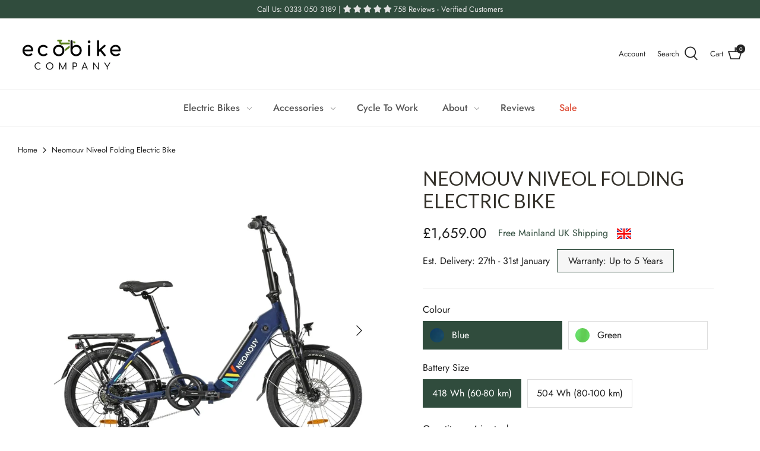

--- FILE ---
content_type: text/html; charset=utf-8
request_url: https://ecobikecompany.com/products/neomouv-niveol-folding-electric-bike
body_size: 59504
content:
<!DOCTYPE html>
<html class="no-js" lang="en">
<head>
  <!-- Symmetry 4.11.10 -->


  <meta charset="utf-8" />
<meta name="viewport" content="width=device-width,initial-scale=1.0" />
<meta http-equiv="X-UA-Compatible" content="IE=edge">

<link rel="preconnect" href="https://cdn.shopify.com" crossorigin>
<link rel="preconnect" href="https://fonts.shopify.com" crossorigin>
<link rel="preconnect" href="https://monorail-edge.shopifysvc.com"><link rel="preload" as="font" href="//ecobikecompany.com/cdn/fonts/lato/lato_n4.c3b93d431f0091c8be23185e15c9d1fee1e971c5.woff2" type="font/woff2" crossorigin>
<link rel="preload" as="font" href="//ecobikecompany.com/cdn/fonts/jost/jost_n4.d47a1b6347ce4a4c9f437608011273009d91f2b7.woff2" type="font/woff2" crossorigin>
<link rel="preload" as="font" href="//ecobikecompany.com/cdn/fonts/jost/jost_n5.7c8497861ffd15f4e1284cd221f14658b0e95d61.woff2" type="font/woff2" crossorigin>
<link rel="preload" as="font" href="//ecobikecompany.com/cdn/fonts/cabin/cabin_n7.255204a342bfdbc9ae2017bd4e6a90f8dbb2f561.woff2" type="font/woff2" crossorigin><link rel="preload" as="font" href="//ecobikecompany.com/cdn/fonts/jost/jost_n7.921dc18c13fa0b0c94c5e2517ffe06139c3615a3.woff2" type="font/woff2" crossorigin><link rel="preload" as="font" href="//ecobikecompany.com/cdn/fonts/jost/jost_i4.b690098389649750ada222b9763d55796c5283a5.woff2" type="font/woff2" crossorigin><link rel="preload" as="font" href="//ecobikecompany.com/cdn/fonts/jost/jost_i7.d8201b854e41e19d7ed9b1a31fe4fe71deea6d3f.woff2" type="font/woff2" crossorigin><link rel="preload" href="//ecobikecompany.com/cdn/shop/t/25/assets/vendor.js?v=182565045077416095021667485919" as="script">
<link rel="preload" href="//ecobikecompany.com/cdn/shop/t/25/assets/theme.js?v=95333280253014173261667485919" as="script"><link rel="canonical" href="https://ecobikecompany.com/products/neomouv-niveol-folding-electric-bike" /><link rel="shortcut icon" href="//ecobikecompany.com/cdn/shop/files/FO417A784FBC8_5_Favicon_32x32px_1_1_ef7f34de-db28-4908-8db4-192fb88c3dbb.png?v=1624105116" type="image/png" /><meta name="description" content="Neomouvs latest and most advanced model yet! Combining a range of features and capabilities in an incredibly compact form factor, the NIVEOL is perfect for anyone who values convenience and practicality. A true commuter&#39;s companion with 16&quot; wheels, an in-frame battery and integrated support wheels. Shop online!">
  <meta name="theme-color" content="#304c3d">

  <title>
    Neomouv Niveol Folding Electric Bike | Eco Bike Co.
  </title>

  <meta property="og:site_name" content="Eco Bike Co">
<meta property="og:url" content="https://ecobikecompany.com/products/neomouv-niveol-folding-electric-bike">
<meta property="og:title" content="Neomouv Niveol Folding Electric Bike | Eco Bike Co.">
<meta property="og:type" content="product">
<meta property="og:description" content="Neomouvs latest and most advanced model yet! Combining a range of features and capabilities in an incredibly compact form factor, the NIVEOL is perfect for anyone who values convenience and practicality. A true commuter&#39;s companion with 16&quot; wheels, an in-frame battery and integrated support wheels. Shop online!"><meta property="og:image" content="http://ecobikecompany.com/cdn/shop/files/Niveol_1200x1200.jpg?v=1758026216">
  <meta property="og:image:secure_url" content="https://ecobikecompany.com/cdn/shop/files/Niveol_1200x1200.jpg?v=1758026216">
  <meta property="og:image:width" content="800">
  <meta property="og:image:height" content="800"><meta property="og:price:amount" content="1,659.00">
  <meta property="og:price:currency" content="GBP"><meta name="twitter:site" content="@ecobike_company"><meta name="twitter:card" content="summary_large_image">
<meta name="twitter:title" content="Neomouv Niveol Folding Electric Bike | Eco Bike Co.">
<meta name="twitter:description" content="Neomouvs latest and most advanced model yet! Combining a range of features and capabilities in an incredibly compact form factor, the NIVEOL is perfect for anyone who values convenience and practicality. A true commuter&#39;s companion with 16&quot; wheels, an in-frame battery and integrated support wheels. Shop online!">


  <script>
    window.theme = window.theme || {};
    theme.money_format = "\u003cspan class=money\u003e£{{amount}}\u003c\/span\u003e";
    theme.strings = {
      previous: "Previous",
      next: "Next",
      addressError: "Error looking up that address",
      addressNoResults: "No results for that address",
      addressQueryLimit: "You have exceeded the Google API usage limit. Consider upgrading to a \u003ca href=\"https:\/\/developers.google.com\/maps\/premium\/usage-limits\"\u003ePremium Plan\u003c\/a\u003e.",
      authError: "There was a problem authenticating your Google Maps API Key.",
      icon_labels_left: "Left",
      icon_labels_right: "Right",
      icon_labels_down: "Down",
      icon_labels_close: "Close",
      icon_labels_plus: "Plus",
      cart_terms_confirmation: "You must agree to the terms and conditions before continuing.",
      products_listing_from: "From",
      layout_live_search_see_all: "See all results",
      products_product_add_to_cart: "Add to Cart",
      products_variant_no_stock: "Sold out",
      products_variant_non_existent: "Unavailable",
      onlyXLeft: "[[ quantity ]] in stock",
      products_product_unit_price_separator: " \/ ",
      general_navigation_menu_toggle_aria_label: "Toggle menu",
      products_added_notification_title: "Just added",
      products_added_notification_item: "Item",
      products_added_notification_unit_price: "Item price",
      products_added_notification_quantity: "Qty",
      products_added_notification_total_price: "Total price",
      products_added_notification_shipping_note: "Excl. shipping",
      products_added_notification_keep_shopping: "Keep Shopping",
      products_added_notification_cart: "Cart",
      products_product_adding_to_cart: "Adding",
      products_product_added_to_cart: "Added to cart",
      products_added_notification_subtotal: "Subtotal",
      products_labels_sold_out: "Sold Out",
      products_labels_sale: "Sale",
      products_labels_percent_reduction: "[[ amount ]]% off",
      products_labels_value_reduction_html: "[[ amount ]] off",
      products_product_preorder: "Pre-Order",
      general_quick_search_pages: "Pages",
      general_quick_search_no_results: "Sorry, we couldn\u0026#39;t find any results",
      cartEmpty: "Your cart is currently empty.",
      collections_general_see_all_subcollections: "See all..."
      
    };
    theme.routes = {
      search_url: '/search',
      cart_url: '/cart',
      cart_add_url: '/cart/add',
      cart_change_url: '/cart/change'
    };
    theme.settings = {
      cart_type: "drawer",
      quickbuy_style: "off",
      show_size_chart: false
    };
    document.documentElement.className = document.documentElement.className.replace('no-js', 'js');
  </script>

  <style>
    html,body,div,span,h2,h6,p,a,img,ul,li,form{margin:0;padding:0;border:0;font:inherit;vertical-align:baseline}
    ul{list-style:none}
    .pageheader{position:relative;color:#232323;z-index:4000}
    .pageheader a{color:inherit}
    .pageheader svg,.pageheader svg g{fill:currentColor}
    .pageheader svg.feather{fill:none;stroke:currentColor}
    .pageheader .logo{text-align:center;padding:20px 0}
    .pageheader .logo a{display:inline-block;color:#333029}
    .logo img{display:inline-block;vertical-align:middle}
    @media (min-width:768px){
      .pageheader--layout-inline-menu-center .logo-area__left .show-search-link{display:none}
      
      .pageheader--layout-inline-menu-center .logo-area__middle{margin-left:0;margin-right:0;max-width:none;flex:1 0 0;text-align:left}
      .pageheader--layout-inline-menu-center .logo-area__middle .logo{display:inline-block}
      .pageheader--layout-inline-menu-center .logo-area__right{flex:1 0 0;order:2}
      .pageheader--layout-inline-menu-center .logo-area__right .show-search-link{display:flex;align-items:center}
    }
    .header-disclosures{display:inline-block}
    .logo-area .button.mobile-nav-toggle{display:none;width:44px;height:44px;color:inherit;flex:0 0 auto}
    @media (max-width:767px){
      .logo-area .button.mobile-nav-toggle{display:inline-block}
    }
    .header-shade{z-index:300;position:fixed;top:0;left:0;width:100%;height:0;background:rgba(0,0,0,.3);opacity:0}
    @media (max-width:767px){
      .header-shade{z-index:7000}
    }
    .header-shade{position:absolute}
    .section-header{position:relative;top:0;z-index:400}
    .cart-link{display:flex;align-items:center}
    @media (max-width:767px){
      .cart-link{justify-content:center;width:44px;height:44px}
    }
    .cart-link__label{vertical-align:middle;margin-right:8px}
    @media (max-width:767px){
      .cart-link__label{display:none}
    }
    .cart-link__icon{position:relative;margin:0 0 2px}
    .cart-link__count{position:absolute;top:-3px;right:-5px;padding:3px;font-size:9px;line-height:1em;font-weight:500;white-space:nowrap;min-width:15px;text-align:center;background:#232323;color:#fff;border-radius:12px}
    .navigation{position:relative;z-index:2;text-align:center;font-size:16px;line-height:1.5}
    .navigation ul,.navigation li{margin:0;padding:0}
    .navigation li{list-style:none;vertical-align:top}
    .navigation--left{display:none;position:absolute;left:0;top:0;height:100%;white-space:nowrap;visibility:hidden}
    @media (min-width:768px){
      .navigation--left{display:block}
    }
    .navigation--left .navigation__tier-1-container{position:absolute;top:50%;margin-top:calc(-18px - .75em);left:-18px;width:100%}
    .navigation__item{display:block}
    .navigation__link{display:block;padding:10px 18px}
    .menu-promotion{margin:10px 20px 20px}
    .menu-promotion__text{margin-top:.5em;text-align:center}
    .navigation{color:#555}
    .navigation .navigation__item--with-children{display:flex;flex-wrap:wrap;align-items:center;justify-content:space-between}
    .navigation .navigation__item--with-children>.navigation__link{max-width:calc(100% - 60px)}
    .navigation .navigation__item--with-children .navigation__tier-2-container,.navigation .navigation__item--with-children .navigation__tier-3-container{width:100%}
    .navigation .navigation__children-toggle{padding:10px 20px;color:inherit}
    .navigation .navigation__children-toggle .feather{display:inline-block;vertical-align:middle;margin-bottom:1px}
    .navigation .navigation__tier-1{background:#fff;padding:12px 0}
    .navigation .navigation__tier-1>.navigation__item{display:flex}
    .navigation .navigation__link,.navigation .menu-promotion__link{display:block;text-align:left;color:inherit}
    .navigation .feather{fill:none;stroke:currentColor}
    @media (min-width:768px){
      .navigation{border-bottom:1px solid #e2e2e2;text-align:center}
      .navigation .navigation__children-toggle{margin-left:-14px;width:auto;height:auto;padding:0}
      .navigation .navigation__children-toggle .feather{width:14px;height:14px}
      .navigation .navigation__item--with-children>.navigation__link{max-width:none}
      .navigation .navigation__tier-1{padding:0}
      .navigation .navigation__tier-1>.navigation__item{display:inline-block}
      .navigation .navigation__tier-1>.navigation__item>.navigation__link{display:inline-block;padding:18px;white-space:nowrap}
      .navigation .navigation__tier-1>.navigation__item.navigation__item--with-children{margin-right:10px}
      .navigation .menu-promotion{flex:1 0 0;margin:0 10px 20px}
    }
    .navigation__mobile-header{align-items:flex-start;justify-content:space-between}
    .mobile-nav-title{padding:12px 0;visibility:hidden;opacity:0;transform:translate3d(10px,0,0)}
    .mobile-nav-back{padding:12px 20px;color:inherit;visibility:hidden;opacity:0}
    @media only screen and (max-width:767px){
      .pageheader .logo{padding:10px 0}
      .section-header{z-index:8000}
    }
    .button,button{background:#304c3d;border:1px solid #304c3d;color:#fff;font-size:16px;font-family:inherit;font-weight:inherit;font-style:inherit;line-height:1em;height:auto;margin:0;text-decoration:none!important;padding:1em 25px;vertical-align:middle;text-align:center;border-radius:0;display:inline-block;font-family:Futura,sans-serif;font-weight:400;font-style:normal;letter-spacing:0em;text-transform:none}
    .button svg:not(.feather),button svg:not(.feather){fill:#fff}
    .button svg.feather,button svg.feather{fill:transparent;stroke:currentColor}button .icon{position:relative;display:inline-block;vertical-align:top;height:1em;width:24px}button .icon+span{vertical-align:top}
    .button.notabutton,button.notabutton{background:none;border:none;padding:0;margin:0;font-size:inherit;line-height:inherit;font-family:inherit;letter-spacing:inherit;text-transform:none;vertical-align:baseline;min-width:0;overflow:visible;height:auto;color:#1d1d1d}
    .h1-style,h2,h6{color:#333029;line-height:1.2;margin-bottom:10px}
    .h1-style{font-size:32px}h2{font-size:29px}h6{font-size:19px}
    @media (max-width:767px){
      .h1-style{font-size:26px}h2{font-size:24px}h6{font-size:17.6px}
    }
    .h1-style,h2,h6{text-transform:uppercase}
    .title{margin:0 0 10px}
    .large-text{font-size:1.35em;line-height:1.6}
    @media (max-width:767px){
      .large-text{font-size:1.2em;line-height:1.6}
    }
    .subheading{font-size:.8em;font-weight:500;line-height:1.3em;letter-spacing:.08em;text-transform:uppercase}
    .subheading--over{margin-bottom:.65em}img{max-width:100%;height:auto}svg{width:24px;height:24px;fill:currentColor;vertical-align:middle}svg g{fill:currentColor}svg.feather{fill:transparent;stroke:currentColor}
    .visually-hidden{position:absolute!important;overflow:hidden;clip:rect(0 0 0 0);height:1px;width:1px;margin:-1px;padding:0;border:0}
    .container{max-width:1380px;margin-left:auto;margin-right:auto;padding-left:40px;padding-right:40px}
    @media (max-width:1300px){
      .container{padding-left:30px;padding-right:30px}
    }
    .container--no-max{max-width:none}
    .template-index #content>.container{max-width:none;padding-left:0;padding-right:0}#content{margin-top:30px;padding-bottom:60px}
    .template-index #content{margin-top:0;padding-bottom:0}
    .announcement-bar{position:relative;z-index:10;font-size:13px;line-height:1.4em}
    .announcement-bar a{color:inherit;text-decoration:none}
    .announcement-bar .container{display:flex;align-items:center;justify-content:space-between}
    .announcement-bar .announcement-bar__left{flex:2 0 0}
    .announcement-bar .announcement-bar__middle{flex:1 1 auto;text-align:center}
    @media (min-width:768px){
      .announcement-bar .announcement-bar__middle:not(:first-child):not(:last-child){max-width:50%}
    }
    .announcement-bar .announcement-bar__right{flex:2 0 0;text-align:right}
    .announcement-bar .announcement-bar__inner{padding:8px 0}
    .announcement-bar .announcement-bar__link>.announcement-bar__inner{padding:0}
    @media (max-width:767px){
      .announcement-bar .container{display:block;text-align:center}
    }
    .announcement-bar__link{display:inline-block;padding-top:6px;padding-bottom:6px}#store-messages{background:#f6f6f6}#store-messages a{color:inherit;text-decoration:none}#store-messages .message{position:relative;text-align:center;padding:12px 0}#store-messages .message>a{display:block}#store-messages .message .title{margin:0 20px}#store-messages .message .title{font-size:100%;line-height:1.3em;color:#333029}#store-messages .message .fluff{border-left:1px solid #e2e2e2;width:1px;position:absolute;left:0;top:28%;bottom:29%}#store-messages.messages-3 .message{float:left;width:33.33%}
    .logo-area{position:relative;z-index:2;color:#232323;background:#fff;border-bottom:1px solid #e2e2e2;display:flex;width:100%;align-items:center;justify-content:space-between;font-size:13px}
    @media (max-width:767px){
      .logo-area.container{padding-left:0;padding-right:0}
    }
    .logo-area__left{flex:2 0 0;display:flex}
    .logo-area__left__inner{position:relative;flex-grow:1;display:flex;justify-content:flex-start;align-items:center}
    @media (min-width:768px){
      .logo-area__left__inner{overflow:hidden}
    }
    .logo-area__middle{flex:1 1 auto;margin:0 20px;text-align:center}
    .logo-area__middle__inner{display:inline-block}
    .logo-area__right{flex:2 0 0;display:flex;justify-content:flex-end;align-items:center}
    .logo-area__right__inner{display:flex;align-items:center}
    .show-search-link{flex:0 0 auto;white-space:nowrap}
    .logo-area__right .show-search-link{display:none;margin-right:20px}
    .show-search-link__icon{margin:0 0 2px}
    @media (max-width:767px){
      .show-search-link__icon{display:inline-flex;align-items:center;justify-content:flex-start;margin:0;width:44px;height:44px}
    }
    .show-search-link__text{margin:0 8px 0 0}
    .show-search-link__text:last-child{margin:0 0 0 8px}
    @media (max-width:767px){
      .show-search-link__text{display:none}
    }
    main#content {opacity: 0; transition: opacity .2s ease-out;}
  </style>

  <script>window.performance && window.performance.mark && window.performance.mark('shopify.content_for_header.start');</script><meta id="shopify-digital-wallet" name="shopify-digital-wallet" content="/33632583739/digital_wallets/dialog">
<meta name="shopify-checkout-api-token" content="84cd679534fb24a6bf15315cb42be5b2">
<meta id="in-context-paypal-metadata" data-shop-id="33632583739" data-venmo-supported="false" data-environment="production" data-locale="en_US" data-paypal-v4="true" data-currency="GBP">
<link rel="alternate" type="application/json+oembed" href="https://ecobikecompany.com/products/neomouv-niveol-folding-electric-bike.oembed">
<script async="async" src="/checkouts/internal/preloads.js?locale=en-GB"></script>
<script id="apple-pay-shop-capabilities" type="application/json">{"shopId":33632583739,"countryCode":"GB","currencyCode":"GBP","merchantCapabilities":["supports3DS"],"merchantId":"gid:\/\/shopify\/Shop\/33632583739","merchantName":"Eco Bike Co","requiredBillingContactFields":["postalAddress","email","phone"],"requiredShippingContactFields":["postalAddress","email","phone"],"shippingType":"shipping","supportedNetworks":["visa","maestro","masterCard","amex","discover","elo"],"total":{"type":"pending","label":"Eco Bike Co","amount":"1.00"},"shopifyPaymentsEnabled":true,"supportsSubscriptions":true}</script>
<script id="shopify-features" type="application/json">{"accessToken":"84cd679534fb24a6bf15315cb42be5b2","betas":["rich-media-storefront-analytics"],"domain":"ecobikecompany.com","predictiveSearch":true,"shopId":33632583739,"locale":"en"}</script>
<script>var Shopify = Shopify || {};
Shopify.shop = "chragedwheels.myshopify.com";
Shopify.locale = "en";
Shopify.currency = {"active":"GBP","rate":"1.0"};
Shopify.country = "GB";
Shopify.theme = {"name":"eco-bike\/main","id":136196686046,"schema_name":"Symmetry","schema_version":"4.11.10","theme_store_id":null,"role":"main"};
Shopify.theme.handle = "null";
Shopify.theme.style = {"id":null,"handle":null};
Shopify.cdnHost = "ecobikecompany.com/cdn";
Shopify.routes = Shopify.routes || {};
Shopify.routes.root = "/";</script>
<script type="module">!function(o){(o.Shopify=o.Shopify||{}).modules=!0}(window);</script>
<script>!function(o){function n(){var o=[];function n(){o.push(Array.prototype.slice.apply(arguments))}return n.q=o,n}var t=o.Shopify=o.Shopify||{};t.loadFeatures=n(),t.autoloadFeatures=n()}(window);</script>
<script id="shop-js-analytics" type="application/json">{"pageType":"product"}</script>
<script defer="defer" async type="module" src="//ecobikecompany.com/cdn/shopifycloud/shop-js/modules/v2/client.init-shop-cart-sync_C5BV16lS.en.esm.js"></script>
<script defer="defer" async type="module" src="//ecobikecompany.com/cdn/shopifycloud/shop-js/modules/v2/chunk.common_CygWptCX.esm.js"></script>
<script type="module">
  await import("//ecobikecompany.com/cdn/shopifycloud/shop-js/modules/v2/client.init-shop-cart-sync_C5BV16lS.en.esm.js");
await import("//ecobikecompany.com/cdn/shopifycloud/shop-js/modules/v2/chunk.common_CygWptCX.esm.js");

  window.Shopify.SignInWithShop?.initShopCartSync?.({"fedCMEnabled":true,"windoidEnabled":true});

</script>
<script>(function() {
  var isLoaded = false;
  function asyncLoad() {
    if (isLoaded) return;
    isLoaded = true;
    var urls = ["\/\/code.tidio.co\/u3q8fwcz6xiqk1j6qkkow44fuw36rbfs.js?shop=chragedwheels.myshopify.com","https:\/\/ecobikecompany.com\/apps\/buckscc\/sdk.min.js?shop=chragedwheels.myshopify.com","https:\/\/load.fomo.com\/api\/v1\/k71t_7Mme_jjrOiPdu10SQ\/load.js?shop=chragedwheels.myshopify.com","https:\/\/shop-server.splitit.com\/get-base-upstream-messaging-script?shop=chragedwheels.myshopify.com","https:\/\/shop-server.splitit.com\/get-product-upstream-messaging-script?shop=chragedwheels.myshopify.com","https:\/\/shop-server.splitit.com\/get-cart-upstream-messaging-script?shop=chragedwheels.myshopify.com","https:\/\/shop-server.splitit.com\/get-footer-upstream-messaging-script?shop=chragedwheels.myshopify.com","https:\/\/admin.revenuehunt.com\/embed.js?shop=chragedwheels.myshopify.com"];
    for (var i = 0; i < urls.length; i++) {
      var s = document.createElement('script');
      s.type = 'text/javascript';
      s.async = true;
      s.src = urls[i];
      var x = document.getElementsByTagName('script')[0];
      x.parentNode.insertBefore(s, x);
    }
  };
  if(window.attachEvent) {
    window.attachEvent('onload', asyncLoad);
  } else {
    window.addEventListener('load', asyncLoad, false);
  }
})();</script>
<script id="__st">var __st={"a":33632583739,"offset":0,"reqid":"cf1da77b-57b8-4a99-aa1d-7785a59eb570-1768648354","pageurl":"ecobikecompany.com\/products\/neomouv-niveol-folding-electric-bike","u":"d1b806417e5f","p":"product","rtyp":"product","rid":7763578912990};</script>
<script>window.ShopifyPaypalV4VisibilityTracking = true;</script>
<script id="captcha-bootstrap">!function(){'use strict';const t='contact',e='account',n='new_comment',o=[[t,t],['blogs',n],['comments',n],[t,'customer']],c=[[e,'customer_login'],[e,'guest_login'],[e,'recover_customer_password'],[e,'create_customer']],r=t=>t.map((([t,e])=>`form[action*='/${t}']:not([data-nocaptcha='true']) input[name='form_type'][value='${e}']`)).join(','),a=t=>()=>t?[...document.querySelectorAll(t)].map((t=>t.form)):[];function s(){const t=[...o],e=r(t);return a(e)}const i='password',u='form_key',d=['recaptcha-v3-token','g-recaptcha-response','h-captcha-response',i],f=()=>{try{return window.sessionStorage}catch{return}},m='__shopify_v',_=t=>t.elements[u];function p(t,e,n=!1){try{const o=window.sessionStorage,c=JSON.parse(o.getItem(e)),{data:r}=function(t){const{data:e,action:n}=t;return t[m]||n?{data:e,action:n}:{data:t,action:n}}(c);for(const[e,n]of Object.entries(r))t.elements[e]&&(t.elements[e].value=n);n&&o.removeItem(e)}catch(o){console.error('form repopulation failed',{error:o})}}const l='form_type',E='cptcha';function T(t){t.dataset[E]=!0}const w=window,h=w.document,L='Shopify',v='ce_forms',y='captcha';let A=!1;((t,e)=>{const n=(g='f06e6c50-85a8-45c8-87d0-21a2b65856fe',I='https://cdn.shopify.com/shopifycloud/storefront-forms-hcaptcha/ce_storefront_forms_captcha_hcaptcha.v1.5.2.iife.js',D={infoText:'Protected by hCaptcha',privacyText:'Privacy',termsText:'Terms'},(t,e,n)=>{const o=w[L][v],c=o.bindForm;if(c)return c(t,g,e,D).then(n);var r;o.q.push([[t,g,e,D],n]),r=I,A||(h.body.append(Object.assign(h.createElement('script'),{id:'captcha-provider',async:!0,src:r})),A=!0)});var g,I,D;w[L]=w[L]||{},w[L][v]=w[L][v]||{},w[L][v].q=[],w[L][y]=w[L][y]||{},w[L][y].protect=function(t,e){n(t,void 0,e),T(t)},Object.freeze(w[L][y]),function(t,e,n,w,h,L){const[v,y,A,g]=function(t,e,n){const i=e?o:[],u=t?c:[],d=[...i,...u],f=r(d),m=r(i),_=r(d.filter((([t,e])=>n.includes(e))));return[a(f),a(m),a(_),s()]}(w,h,L),I=t=>{const e=t.target;return e instanceof HTMLFormElement?e:e&&e.form},D=t=>v().includes(t);t.addEventListener('submit',(t=>{const e=I(t);if(!e)return;const n=D(e)&&!e.dataset.hcaptchaBound&&!e.dataset.recaptchaBound,o=_(e),c=g().includes(e)&&(!o||!o.value);(n||c)&&t.preventDefault(),c&&!n&&(function(t){try{if(!f())return;!function(t){const e=f();if(!e)return;const n=_(t);if(!n)return;const o=n.value;o&&e.removeItem(o)}(t);const e=Array.from(Array(32),(()=>Math.random().toString(36)[2])).join('');!function(t,e){_(t)||t.append(Object.assign(document.createElement('input'),{type:'hidden',name:u})),t.elements[u].value=e}(t,e),function(t,e){const n=f();if(!n)return;const o=[...t.querySelectorAll(`input[type='${i}']`)].map((({name:t})=>t)),c=[...d,...o],r={};for(const[a,s]of new FormData(t).entries())c.includes(a)||(r[a]=s);n.setItem(e,JSON.stringify({[m]:1,action:t.action,data:r}))}(t,e)}catch(e){console.error('failed to persist form',e)}}(e),e.submit())}));const S=(t,e)=>{t&&!t.dataset[E]&&(n(t,e.some((e=>e===t))),T(t))};for(const o of['focusin','change'])t.addEventListener(o,(t=>{const e=I(t);D(e)&&S(e,y())}));const B=e.get('form_key'),M=e.get(l),P=B&&M;t.addEventListener('DOMContentLoaded',(()=>{const t=y();if(P)for(const e of t)e.elements[l].value===M&&p(e,B);[...new Set([...A(),...v().filter((t=>'true'===t.dataset.shopifyCaptcha))])].forEach((e=>S(e,t)))}))}(h,new URLSearchParams(w.location.search),n,t,e,['guest_login'])})(!0,!0)}();</script>
<script integrity="sha256-4kQ18oKyAcykRKYeNunJcIwy7WH5gtpwJnB7kiuLZ1E=" data-source-attribution="shopify.loadfeatures" defer="defer" src="//ecobikecompany.com/cdn/shopifycloud/storefront/assets/storefront/load_feature-a0a9edcb.js" crossorigin="anonymous"></script>
<script data-source-attribution="shopify.dynamic_checkout.dynamic.init">var Shopify=Shopify||{};Shopify.PaymentButton=Shopify.PaymentButton||{isStorefrontPortableWallets:!0,init:function(){window.Shopify.PaymentButton.init=function(){};var t=document.createElement("script");t.src="https://ecobikecompany.com/cdn/shopifycloud/portable-wallets/latest/portable-wallets.en.js",t.type="module",document.head.appendChild(t)}};
</script>
<script data-source-attribution="shopify.dynamic_checkout.buyer_consent">
  function portableWalletsHideBuyerConsent(e){var t=document.getElementById("shopify-buyer-consent"),n=document.getElementById("shopify-subscription-policy-button");t&&n&&(t.classList.add("hidden"),t.setAttribute("aria-hidden","true"),n.removeEventListener("click",e))}function portableWalletsShowBuyerConsent(e){var t=document.getElementById("shopify-buyer-consent"),n=document.getElementById("shopify-subscription-policy-button");t&&n&&(t.classList.remove("hidden"),t.removeAttribute("aria-hidden"),n.addEventListener("click",e))}window.Shopify?.PaymentButton&&(window.Shopify.PaymentButton.hideBuyerConsent=portableWalletsHideBuyerConsent,window.Shopify.PaymentButton.showBuyerConsent=portableWalletsShowBuyerConsent);
</script>
<script>
  function portableWalletsCleanup(e){e&&e.src&&console.error("Failed to load portable wallets script "+e.src);var t=document.querySelectorAll("shopify-accelerated-checkout .shopify-payment-button__skeleton, shopify-accelerated-checkout-cart .wallet-cart-button__skeleton"),e=document.getElementById("shopify-buyer-consent");for(let e=0;e<t.length;e++)t[e].remove();e&&e.remove()}function portableWalletsNotLoadedAsModule(e){e instanceof ErrorEvent&&"string"==typeof e.message&&e.message.includes("import.meta")&&"string"==typeof e.filename&&e.filename.includes("portable-wallets")&&(window.removeEventListener("error",portableWalletsNotLoadedAsModule),window.Shopify.PaymentButton.failedToLoad=e,"loading"===document.readyState?document.addEventListener("DOMContentLoaded",window.Shopify.PaymentButton.init):window.Shopify.PaymentButton.init())}window.addEventListener("error",portableWalletsNotLoadedAsModule);
</script>

<script type="module" src="https://ecobikecompany.com/cdn/shopifycloud/portable-wallets/latest/portable-wallets.en.js" onError="portableWalletsCleanup(this)" crossorigin="anonymous"></script>
<script nomodule>
  document.addEventListener("DOMContentLoaded", portableWalletsCleanup);
</script>

<script id='scb4127' type='text/javascript' async='' src='https://ecobikecompany.com/cdn/shopifycloud/privacy-banner/storefront-banner.js'></script><link id="shopify-accelerated-checkout-styles" rel="stylesheet" media="screen" href="https://ecobikecompany.com/cdn/shopifycloud/portable-wallets/latest/accelerated-checkout-backwards-compat.css" crossorigin="anonymous">
<style id="shopify-accelerated-checkout-cart">
        #shopify-buyer-consent {
  margin-top: 1em;
  display: inline-block;
  width: 100%;
}

#shopify-buyer-consent.hidden {
  display: none;
}

#shopify-subscription-policy-button {
  background: none;
  border: none;
  padding: 0;
  text-decoration: underline;
  font-size: inherit;
  cursor: pointer;
}

#shopify-subscription-policy-button::before {
  box-shadow: none;
}

      </style>
<script id="sections-script" data-sections="product-recommendations" defer="defer" src="//ecobikecompany.com/cdn/shop/t/25/compiled_assets/scripts.js?v=7267"></script>
<script>window.performance && window.performance.mark && window.performance.mark('shopify.content_for_header.end');</script>

  <link href="//ecobikecompany.com/cdn/shop/t/25/assets/styles.css?v=85863685501151863531765184972" rel="stylesheet" type="text/css" media="all" />
  <link rel="stylesheet" href="//ecobikecompany.com/cdn/shop/t/25/assets/styles.css?v=85863685501151863531765184972" media="print" onload="this.media='all'">
  
  
  
  
  <link rel="stylesheet" href="//ecobikecompany.com/cdn/shop/t/25/assets/hp--custom.css?v=92165753955945368161709820395" media="print" onload="this.media='all'">
  <noscript>
    <link href="//ecobikecompany.com/cdn/shop/t/25/assets/styles.css?v=85863685501151863531765184972" rel="stylesheet" type="text/css" media="all" />
    <link href="//ecobikecompany.com/cdn/shop/t/25/assets/hp--custom.css?v=92165753955945368161709820395" rel="stylesheet" type="text/css" media="all" />
  </noscript>

  
<!-- Start of Judge.me Core -->
<link rel="dns-prefetch" href="https://cdn.judge.me/">
<script data-cfasync='false' class='jdgm-settings-script'>window.jdgmSettings={"pagination":5,"disable_web_reviews":false,"badge_no_review_text":"No reviews","badge_n_reviews_text":"{{ n }} review/reviews","badge_star_color":"#FFC700","hide_badge_preview_if_no_reviews":true,"badge_hide_text":false,"enforce_center_preview_badge":false,"widget_title":"Customer Reviews","widget_open_form_text":"Write a review","widget_close_form_text":"Cancel review","widget_refresh_page_text":"Refresh page","widget_summary_text":"Based on {{ number_of_reviews }} review/reviews","widget_no_review_text":"Be the first to write a review","widget_name_field_text":"Display name","widget_verified_name_field_text":"Verified Name (public)","widget_name_placeholder_text":"Display name","widget_required_field_error_text":"This field is required.","widget_email_field_text":"Email address","widget_verified_email_field_text":"Verified Email (private, can not be edited)","widget_email_placeholder_text":"Your email address","widget_email_field_error_text":"Please enter a valid email address.","widget_rating_field_text":"Rating","widget_review_title_field_text":"Review Title","widget_review_title_placeholder_text":"Give your review a title","widget_review_body_field_text":"Review content","widget_review_body_placeholder_text":"Start writing here...","widget_pictures_field_text":"Picture/Video (optional)","widget_submit_review_text":"Submit Review","widget_submit_verified_review_text":"Submit Verified Review","widget_submit_success_msg_with_auto_publish":"Thank you! Please refresh the page in a few moments to see your review. You can remove or edit your review by logging into \u003ca href='https://judge.me/login' target='_blank' rel='nofollow noopener'\u003eJudge.me\u003c/a\u003e","widget_submit_success_msg_no_auto_publish":"Thank you! Your review will be published as soon as it is approved by the shop admin. You can remove or edit your review by logging into \u003ca href='https://judge.me/login' target='_blank' rel='nofollow noopener'\u003eJudge.me\u003c/a\u003e","widget_show_default_reviews_out_of_total_text":"Showing {{ n_reviews_shown }} out of {{ n_reviews }} reviews.","widget_show_all_link_text":"Show all","widget_show_less_link_text":"Show less","widget_author_said_text":"{{ reviewer_name }} said:","widget_days_text":"{{ n }} days ago","widget_weeks_text":"{{ n }} week/weeks ago","widget_months_text":"{{ n }} month/months ago","widget_years_text":"{{ n }} year/years ago","widget_yesterday_text":"Yesterday","widget_today_text":"Today","widget_replied_text":"\u003e\u003e {{ shop_name }} replied:","widget_read_more_text":"Read more","widget_reviewer_name_as_initial":"","widget_rating_filter_color":"#609879","widget_rating_filter_see_all_text":"See all reviews","widget_sorting_most_recent_text":"Most Recent","widget_sorting_highest_rating_text":"Highest Rating","widget_sorting_lowest_rating_text":"Lowest Rating","widget_sorting_with_pictures_text":"Only Pictures","widget_sorting_most_helpful_text":"Most Helpful","widget_open_question_form_text":"Ask a question","widget_reviews_subtab_text":"Reviews","widget_questions_subtab_text":"Questions","widget_question_label_text":"Question","widget_answer_label_text":"Answer","widget_question_placeholder_text":"Write your question here","widget_submit_question_text":"Submit Question","widget_question_submit_success_text":"Thank you for your question! We will notify you once it gets answered.","widget_star_color":"#FFC700","verified_badge_text":"Verified","verified_badge_bg_color":"#304C3D","verified_badge_text_color":"","verified_badge_placement":"left-of-reviewer-name","widget_review_max_height":"","widget_hide_border":false,"widget_social_share":false,"widget_thumb":false,"widget_review_location_show":false,"widget_location_format":"country_iso_code","all_reviews_include_out_of_store_products":false,"all_reviews_out_of_store_text":"(out of store)","all_reviews_pagination":100,"all_reviews_product_name_prefix_text":"review for","enable_review_pictures":true,"enable_question_anwser":false,"widget_theme":"leex","review_date_format":"dd/mm/yyyy","default_sort_method":"most-recent","widget_product_reviews_subtab_text":"Product Reviews","widget_shop_reviews_subtab_text":"Shop Reviews","widget_other_products_reviews_text":"Reviews for other products","widget_store_reviews_subtab_text":"Store reviews","widget_no_store_reviews_text":"This store hasn't received any reviews yet","widget_web_restriction_product_reviews_text":"This product hasn't received any reviews yet","widget_no_items_text":"No items found","widget_show_more_text":"Show more","widget_write_a_store_review_text":"Write a Store Review","widget_other_languages_heading":"Reviews in Other Languages","widget_translate_review_text":"Translate review to {{ language }}","widget_translating_review_text":"Translating...","widget_show_original_translation_text":"Show original ({{ language }})","widget_translate_review_failed_text":"Review couldn't be translated.","widget_translate_review_retry_text":"Retry","widget_translate_review_try_again_later_text":"Try again later","show_product_url_for_grouped_product":false,"widget_sorting_pictures_first_text":"Pictures First","show_pictures_on_all_rev_page_mobile":false,"show_pictures_on_all_rev_page_desktop":false,"floating_tab_hide_mobile_install_preference":false,"floating_tab_button_name":"★ Reviews","floating_tab_title":"Let customers speak for us","floating_tab_button_color":"","floating_tab_button_background_color":"","floating_tab_url":"","floating_tab_url_enabled":true,"floating_tab_tab_style":"text","all_reviews_text_badge_text":"Customers rate us {{ shop.metafields.judgeme.all_reviews_rating | round: 1 }}/5 based on {{ shop.metafields.judgeme.all_reviews_count }} reviews.","all_reviews_text_badge_text_branded_style":"{{ shop.metafields.judgeme.all_reviews_rating | round: 1 }} out of 5 stars based on {{ shop.metafields.judgeme.all_reviews_count }} reviews","is_all_reviews_text_badge_a_link":false,"show_stars_for_all_reviews_text_badge":false,"all_reviews_text_badge_url":"","all_reviews_text_style":"text","all_reviews_text_color_style":"judgeme_brand_color","all_reviews_text_color":"#108474","all_reviews_text_show_jm_brand":true,"featured_carousel_show_header":true,"featured_carousel_title":"What our customers say","testimonials_carousel_title":"Customers are saying","videos_carousel_title":"Real customer stories","cards_carousel_title":"Customers are saying","featured_carousel_count_text":"from {{ n }} reviews","featured_carousel_add_link_to_all_reviews_page":false,"featured_carousel_url":"","featured_carousel_show_images":false,"featured_carousel_autoslide_interval":5,"featured_carousel_arrows_on_the_sides":false,"featured_carousel_height":250,"featured_carousel_width":80,"featured_carousel_image_size":0,"featured_carousel_image_height":250,"featured_carousel_arrow_color":"#eeeeee","verified_count_badge_style":"vintage","verified_count_badge_orientation":"horizontal","verified_count_badge_color_style":"judgeme_brand_color","verified_count_badge_color":"#108474","is_verified_count_badge_a_link":false,"verified_count_badge_url":"","verified_count_badge_show_jm_brand":true,"widget_rating_preset_default":5,"widget_first_sub_tab":"product-reviews","widget_show_histogram":true,"widget_histogram_use_custom_color":true,"widget_pagination_use_custom_color":false,"widget_star_use_custom_color":true,"widget_verified_badge_use_custom_color":true,"widget_write_review_use_custom_color":false,"picture_reminder_submit_button":"Upload Pictures","enable_review_videos":true,"mute_video_by_default":false,"widget_sorting_videos_first_text":"Videos First","widget_review_pending_text":"Pending","featured_carousel_items_for_large_screen":3,"social_share_options_order":"Facebook,Twitter,Pinterest,LinkedIn","remove_microdata_snippet":true,"disable_json_ld":false,"enable_json_ld_products":true,"preview_badge_show_question_text":false,"preview_badge_no_question_text":"No questions","preview_badge_n_question_text":"{{ number_of_questions }} question/questions","qa_badge_show_icon":false,"qa_badge_position":"same-row","remove_judgeme_branding":false,"widget_add_search_bar":false,"widget_search_bar_placeholder":"Search","widget_sorting_verified_only_text":"Verified only","featured_carousel_theme":"default","featured_carousel_show_rating":true,"featured_carousel_show_title":true,"featured_carousel_show_body":true,"featured_carousel_show_date":false,"featured_carousel_show_reviewer":true,"featured_carousel_show_product":false,"featured_carousel_header_background_color":"#108474","featured_carousel_header_text_color":"#ffffff","featured_carousel_name_product_separator":"reviewed","featured_carousel_full_star_background":"#5c821a","featured_carousel_empty_star_background":"#dadada","featured_carousel_vertical_theme_background":"#f9fafb","featured_carousel_verified_badge_enable":false,"featured_carousel_verified_badge_color":"#108474","featured_carousel_border_style":"round","featured_carousel_review_line_length_limit":3,"featured_carousel_more_reviews_button_text":"Read more reviews","featured_carousel_view_product_button_text":"View product","all_reviews_page_load_reviews_on":"scroll","all_reviews_page_load_more_text":"Load More Reviews","disable_fb_tab_reviews":false,"enable_ajax_cdn_cache":false,"widget_public_name_text":"displayed publicly like","default_reviewer_name":"John Smith","default_reviewer_name_has_non_latin":true,"widget_reviewer_anonymous":"Anonymous","medals_widget_title":"Judge.me Review Medals","medals_widget_background_color":"#f9fafb","medals_widget_position":"footer_all_pages","medals_widget_border_color":"#f9fafb","medals_widget_verified_text_position":"left","medals_widget_use_monochromatic_version":true,"medals_widget_elements_color":"#108474","show_reviewer_avatar":false,"widget_invalid_yt_video_url_error_text":"Not a YouTube video URL","widget_max_length_field_error_text":"Please enter no more than {0} characters.","widget_show_country_flag":false,"widget_show_collected_via_shop_app":true,"widget_verified_by_shop_badge_style":"light","widget_verified_by_shop_text":"Verified by Shop","widget_show_photo_gallery":false,"widget_load_with_code_splitting":true,"widget_ugc_install_preference":false,"widget_ugc_title":"Made by us, Shared by you","widget_ugc_subtitle":"Tag us to see your picture featured in our page","widget_ugc_arrows_color":"#ffffff","widget_ugc_primary_button_text":"Buy Now","widget_ugc_primary_button_background_color":"#108474","widget_ugc_primary_button_text_color":"#ffffff","widget_ugc_primary_button_border_width":"0","widget_ugc_primary_button_border_style":"none","widget_ugc_primary_button_border_color":"#108474","widget_ugc_primary_button_border_radius":"25","widget_ugc_secondary_button_text":"Load More","widget_ugc_secondary_button_background_color":"#ffffff","widget_ugc_secondary_button_text_color":"#108474","widget_ugc_secondary_button_border_width":"2","widget_ugc_secondary_button_border_style":"solid","widget_ugc_secondary_button_border_color":"#108474","widget_ugc_secondary_button_border_radius":"25","widget_ugc_reviews_button_text":"View Reviews","widget_ugc_reviews_button_background_color":"#ffffff","widget_ugc_reviews_button_text_color":"#108474","widget_ugc_reviews_button_border_width":"2","widget_ugc_reviews_button_border_style":"solid","widget_ugc_reviews_button_border_color":"#108474","widget_ugc_reviews_button_border_radius":"25","widget_ugc_reviews_button_link_to":"judgeme-reviews-page","widget_ugc_show_post_date":true,"widget_ugc_max_width":"800","widget_rating_metafield_value_type":true,"widget_primary_color":"#304c3d","widget_enable_secondary_color":false,"widget_secondary_color":"#edf5f5","widget_summary_average_rating_text":"{{ average_rating }} out of 5","widget_media_grid_title":"Customer photos \u0026 videos","widget_media_grid_see_more_text":"See more","widget_round_style":true,"widget_show_product_medals":false,"widget_verified_by_judgeme_text":"Verified by Judge.me","widget_show_store_medals":false,"widget_verified_by_judgeme_text_in_store_medals":"Verified by Judge.me","widget_media_field_exceed_quantity_message":"Sorry, we can only accept {{ max_media }} for one review.","widget_media_field_exceed_limit_message":"{{ file_name }} is too large, please select a {{ media_type }} less than {{ size_limit }}MB.","widget_review_submitted_text":"Review Submitted!","widget_question_submitted_text":"Question Submitted!","widget_close_form_text_question":"Cancel","widget_write_your_answer_here_text":"Write your answer here","widget_enabled_branded_link":true,"widget_show_collected_by_judgeme":false,"widget_reviewer_name_color":"","widget_write_review_text_color":"","widget_write_review_bg_color":"","widget_collected_by_judgeme_text":"collected by Judge.me","widget_pagination_type":"standard","widget_load_more_text":"Load More","widget_load_more_color":"#108474","widget_full_review_text":"Full Review","widget_read_more_reviews_text":"Read More Reviews","widget_read_questions_text":"Read Questions","widget_questions_and_answers_text":"Questions \u0026 Answers","widget_verified_by_text":"Verified by","widget_verified_text":"Verified","widget_number_of_reviews_text":"{{ number_of_reviews }} reviews","widget_back_button_text":"Back","widget_next_button_text":"Next","widget_custom_forms_filter_button":"Filters","custom_forms_style":"vertical","widget_show_review_information":false,"how_reviews_are_collected":"How reviews are collected?","widget_show_review_keywords":false,"widget_gdpr_statement":"How we use your data: We'll only contact you about the review you left, and only if necessary. By submitting your review, you agree to Judge.me's \u003ca href='https://judge.me/terms' target='_blank' rel='nofollow noopener'\u003eterms\u003c/a\u003e, \u003ca href='https://judge.me/privacy' target='_blank' rel='nofollow noopener'\u003eprivacy\u003c/a\u003e and \u003ca href='https://judge.me/content-policy' target='_blank' rel='nofollow noopener'\u003econtent\u003c/a\u003e policies.","widget_multilingual_sorting_enabled":false,"widget_translate_review_content_enabled":false,"widget_translate_review_content_method":"manual","popup_widget_review_selection":"automatically_with_pictures","popup_widget_round_border_style":true,"popup_widget_show_title":true,"popup_widget_show_body":true,"popup_widget_show_reviewer":false,"popup_widget_show_product":true,"popup_widget_show_pictures":true,"popup_widget_use_review_picture":true,"popup_widget_show_on_home_page":true,"popup_widget_show_on_product_page":true,"popup_widget_show_on_collection_page":true,"popup_widget_show_on_cart_page":true,"popup_widget_position":"bottom_left","popup_widget_first_review_delay":5,"popup_widget_duration":5,"popup_widget_interval":5,"popup_widget_review_count":5,"popup_widget_hide_on_mobile":true,"review_snippet_widget_round_border_style":true,"review_snippet_widget_card_color":"#FFFFFF","review_snippet_widget_slider_arrows_background_color":"#FFFFFF","review_snippet_widget_slider_arrows_color":"#000000","review_snippet_widget_star_color":"#108474","show_product_variant":false,"all_reviews_product_variant_label_text":"Variant: ","widget_show_verified_branding":false,"widget_ai_summary_title":"Customers say","widget_ai_summary_disclaimer":"AI-powered review summary based on recent customer reviews","widget_show_ai_summary":false,"widget_show_ai_summary_bg":false,"widget_show_review_title_input":true,"redirect_reviewers_invited_via_email":"review_widget","request_store_review_after_product_review":false,"request_review_other_products_in_order":false,"review_form_color_scheme":"default","review_form_corner_style":"square","review_form_star_color":{},"review_form_text_color":"#333333","review_form_background_color":"#ffffff","review_form_field_background_color":"#fafafa","review_form_button_color":{},"review_form_button_text_color":"#ffffff","review_form_modal_overlay_color":"#000000","review_content_screen_title_text":"How would you rate this product?","review_content_introduction_text":"We would love it if you would share a bit about your experience.","store_review_form_title_text":"How would you rate this store?","store_review_form_introduction_text":"We would love it if you would share a bit about your experience.","show_review_guidance_text":true,"one_star_review_guidance_text":"Poor","five_star_review_guidance_text":"Great","customer_information_screen_title_text":"About you","customer_information_introduction_text":"Please tell us more about you.","custom_questions_screen_title_text":"Your experience in more detail","custom_questions_introduction_text":"Here are a few questions to help us understand more about your experience.","review_submitted_screen_title_text":"Thanks for your review!","review_submitted_screen_thank_you_text":"We are processing it and it will appear on the store soon.","review_submitted_screen_email_verification_text":"Please confirm your email by clicking the link we just sent you. This helps us keep reviews authentic.","review_submitted_request_store_review_text":"Would you like to share your experience of shopping with us?","review_submitted_review_other_products_text":"Would you like to review these products?","store_review_screen_title_text":"Would you like to share your experience of shopping with us?","store_review_introduction_text":"We value your feedback and use it to improve. Please share any thoughts or suggestions you have.","reviewer_media_screen_title_picture_text":"Share a picture","reviewer_media_introduction_picture_text":"Upload a photo to support your review.","reviewer_media_screen_title_video_text":"Share a video","reviewer_media_introduction_video_text":"Upload a video to support your review.","reviewer_media_screen_title_picture_or_video_text":"Share a picture or video","reviewer_media_introduction_picture_or_video_text":"Upload a photo or video to support your review.","reviewer_media_youtube_url_text":"Paste your Youtube URL here","advanced_settings_next_step_button_text":"Next","advanced_settings_close_review_button_text":"Close","modal_write_review_flow":false,"write_review_flow_required_text":"Required","write_review_flow_privacy_message_text":"We respect your privacy.","write_review_flow_anonymous_text":"Post review as anonymous","write_review_flow_visibility_text":"This won't be visible to other customers.","write_review_flow_multiple_selection_help_text":"Select as many as you like","write_review_flow_single_selection_help_text":"Select one option","write_review_flow_required_field_error_text":"This field is required","write_review_flow_invalid_email_error_text":"Please enter a valid email address","write_review_flow_max_length_error_text":"Max. {{ max_length }} characters.","write_review_flow_media_upload_text":"\u003cb\u003eClick to upload\u003c/b\u003e or drag and drop","write_review_flow_gdpr_statement":"We'll only contact you about your review if necessary. By submitting your review, you agree to our \u003ca href='https://judge.me/terms' target='_blank' rel='nofollow noopener'\u003eterms and conditions\u003c/a\u003e and \u003ca href='https://judge.me/privacy' target='_blank' rel='nofollow noopener'\u003eprivacy policy\u003c/a\u003e.","rating_only_reviews_enabled":false,"show_negative_reviews_help_screen":false,"new_review_flow_help_screen_rating_threshold":3,"negative_review_resolution_screen_title_text":"Tell us more","negative_review_resolution_text":"Your experience matters to us. If there were issues with your purchase, we're here to help. Feel free to reach out to us, we'd love the opportunity to make things right.","negative_review_resolution_button_text":"Contact us","negative_review_resolution_proceed_with_review_text":"Leave a review","negative_review_resolution_subject":"Issue with purchase from {{ shop_name }}.{{ order_name }}","preview_badge_collection_page_install_status":false,"widget_review_custom_css":"","preview_badge_custom_css":"","preview_badge_stars_count":"5-stars","featured_carousel_custom_css":"","floating_tab_custom_css":"","all_reviews_widget_custom_css":"","medals_widget_custom_css":"","verified_badge_custom_css":"","all_reviews_text_custom_css":"","transparency_badges_collected_via_store_invite":false,"transparency_badges_from_another_provider":false,"transparency_badges_collected_from_store_visitor":false,"transparency_badges_collected_by_verified_review_provider":false,"transparency_badges_earned_reward":false,"transparency_badges_collected_via_store_invite_text":"Review collected via store invitation","transparency_badges_from_another_provider_text":"Review collected from another provider","transparency_badges_collected_from_store_visitor_text":"Review collected from a store visitor","transparency_badges_written_in_google_text":"Review written in Google","transparency_badges_written_in_etsy_text":"Review written in Etsy","transparency_badges_written_in_shop_app_text":"Review written in Shop App","transparency_badges_earned_reward_text":"Review earned a reward for future purchase","product_review_widget_per_page":10,"widget_store_review_label_text":"Review about the store","checkout_comment_extension_title_on_product_page":"Customer Comments","checkout_comment_extension_num_latest_comment_show":5,"checkout_comment_extension_format":"name_and_timestamp","checkout_comment_customer_name":"last_initial","checkout_comment_comment_notification":true,"preview_badge_collection_page_install_preference":true,"preview_badge_home_page_install_preference":false,"preview_badge_product_page_install_preference":true,"review_widget_install_preference":"","review_carousel_install_preference":false,"floating_reviews_tab_install_preference":"none","verified_reviews_count_badge_install_preference":false,"all_reviews_text_install_preference":false,"review_widget_best_location":true,"judgeme_medals_install_preference":false,"review_widget_revamp_enabled":false,"review_widget_qna_enabled":false,"review_widget_header_theme":"minimal","review_widget_widget_title_enabled":true,"review_widget_header_text_size":"medium","review_widget_header_text_weight":"regular","review_widget_average_rating_style":"compact","review_widget_bar_chart_enabled":true,"review_widget_bar_chart_type":"numbers","review_widget_bar_chart_style":"standard","review_widget_expanded_media_gallery_enabled":false,"review_widget_reviews_section_theme":"standard","review_widget_image_style":"thumbnails","review_widget_review_image_ratio":"square","review_widget_stars_size":"medium","review_widget_verified_badge":"standard_text","review_widget_review_title_text_size":"medium","review_widget_review_text_size":"medium","review_widget_review_text_length":"medium","review_widget_number_of_columns_desktop":3,"review_widget_carousel_transition_speed":5,"review_widget_custom_questions_answers_display":"always","review_widget_button_text_color":"#FFFFFF","review_widget_text_color":"#000000","review_widget_lighter_text_color":"#7B7B7B","review_widget_corner_styling":"soft","review_widget_review_word_singular":"review","review_widget_review_word_plural":"reviews","review_widget_voting_label":"Helpful?","review_widget_shop_reply_label":"Reply from {{ shop_name }}:","review_widget_filters_title":"Filters","qna_widget_question_word_singular":"Question","qna_widget_question_word_plural":"Questions","qna_widget_answer_reply_label":"Answer from {{ answerer_name }}:","qna_content_screen_title_text":"Ask a question about this product","qna_widget_question_required_field_error_text":"Please enter your question.","qna_widget_flow_gdpr_statement":"We'll only contact you about your question if necessary. By submitting your question, you agree to our \u003ca href='https://judge.me/terms' target='_blank' rel='nofollow noopener'\u003eterms and conditions\u003c/a\u003e and \u003ca href='https://judge.me/privacy' target='_blank' rel='nofollow noopener'\u003eprivacy policy\u003c/a\u003e.","qna_widget_question_submitted_text":"Thanks for your question!","qna_widget_close_form_text_question":"Close","qna_widget_question_submit_success_text":"We’ll notify you by email when your question is answered.","all_reviews_widget_v2025_enabled":false,"all_reviews_widget_v2025_header_theme":"default","all_reviews_widget_v2025_widget_title_enabled":true,"all_reviews_widget_v2025_header_text_size":"medium","all_reviews_widget_v2025_header_text_weight":"regular","all_reviews_widget_v2025_average_rating_style":"compact","all_reviews_widget_v2025_bar_chart_enabled":true,"all_reviews_widget_v2025_bar_chart_type":"numbers","all_reviews_widget_v2025_bar_chart_style":"standard","all_reviews_widget_v2025_expanded_media_gallery_enabled":false,"all_reviews_widget_v2025_show_store_medals":true,"all_reviews_widget_v2025_show_photo_gallery":true,"all_reviews_widget_v2025_show_review_keywords":false,"all_reviews_widget_v2025_show_ai_summary":false,"all_reviews_widget_v2025_show_ai_summary_bg":false,"all_reviews_widget_v2025_add_search_bar":false,"all_reviews_widget_v2025_default_sort_method":"most-recent","all_reviews_widget_v2025_reviews_per_page":10,"all_reviews_widget_v2025_reviews_section_theme":"default","all_reviews_widget_v2025_image_style":"thumbnails","all_reviews_widget_v2025_review_image_ratio":"square","all_reviews_widget_v2025_stars_size":"medium","all_reviews_widget_v2025_verified_badge":"bold_badge","all_reviews_widget_v2025_review_title_text_size":"medium","all_reviews_widget_v2025_review_text_size":"medium","all_reviews_widget_v2025_review_text_length":"medium","all_reviews_widget_v2025_number_of_columns_desktop":3,"all_reviews_widget_v2025_carousel_transition_speed":5,"all_reviews_widget_v2025_custom_questions_answers_display":"always","all_reviews_widget_v2025_show_product_variant":false,"all_reviews_widget_v2025_show_reviewer_avatar":true,"all_reviews_widget_v2025_reviewer_name_as_initial":"","all_reviews_widget_v2025_review_location_show":false,"all_reviews_widget_v2025_location_format":"","all_reviews_widget_v2025_show_country_flag":false,"all_reviews_widget_v2025_verified_by_shop_badge_style":"light","all_reviews_widget_v2025_social_share":false,"all_reviews_widget_v2025_social_share_options_order":"Facebook,Twitter,LinkedIn,Pinterest","all_reviews_widget_v2025_pagination_type":"standard","all_reviews_widget_v2025_button_text_color":"#FFFFFF","all_reviews_widget_v2025_text_color":"#000000","all_reviews_widget_v2025_lighter_text_color":"#7B7B7B","all_reviews_widget_v2025_corner_styling":"soft","all_reviews_widget_v2025_title":"Customer reviews","all_reviews_widget_v2025_ai_summary_title":"Customers say about this store","all_reviews_widget_v2025_no_review_text":"Be the first to write a review","platform":"shopify","branding_url":"https://app.judge.me/reviews/stores/ecobikecompany.com","branding_text":"Powered by Judge.me","locale":"en","reply_name":"Eco Bike Co","widget_version":"3.0","footer":true,"autopublish":true,"review_dates":true,"enable_custom_form":false,"shop_use_review_site":true,"shop_locale":"en","enable_multi_locales_translations":true,"show_review_title_input":true,"review_verification_email_status":"always","can_be_branded":true,"reply_name_text":"Eco Bike Co"};</script> <style class='jdgm-settings-style'>.jdgm-xx{left:0}:root{--jdgm-primary-color: #304c3d;--jdgm-secondary-color: rgba(48,76,61,0.1);--jdgm-star-color: #FFC700;--jdgm-write-review-text-color: white;--jdgm-write-review-bg-color: #304c3d;--jdgm-paginate-color: #304c3d;--jdgm-border-radius: 10;--jdgm-reviewer-name-color: #304c3d}.jdgm-histogram__bar-content{background-color:#609879}.jdgm-rev[data-verified-buyer=true] .jdgm-rev__icon.jdgm-rev__icon:after,.jdgm-rev__buyer-badge.jdgm-rev__buyer-badge{color:white;background-color:#304C3D}.jdgm-review-widget--small .jdgm-gallery.jdgm-gallery .jdgm-gallery__thumbnail-link:nth-child(8) .jdgm-gallery__thumbnail-wrapper.jdgm-gallery__thumbnail-wrapper:before{content:"See more"}@media only screen and (min-width: 768px){.jdgm-gallery.jdgm-gallery .jdgm-gallery__thumbnail-link:nth-child(8) .jdgm-gallery__thumbnail-wrapper.jdgm-gallery__thumbnail-wrapper:before{content:"See more"}}.jdgm-preview-badge .jdgm-star.jdgm-star{color:#FFC700}.jdgm-prev-badge[data-average-rating='0.00']{display:none !important}.jdgm-rev .jdgm-rev__icon{display:none !important}.jdgm-author-all-initials{display:none !important}.jdgm-author-last-initial{display:none !important}.jdgm-rev-widg__title{visibility:hidden}.jdgm-rev-widg__summary-text{visibility:hidden}.jdgm-prev-badge__text{visibility:hidden}.jdgm-rev__prod-link-prefix:before{content:'review for'}.jdgm-rev__variant-label:before{content:'Variant: '}.jdgm-rev__out-of-store-text:before{content:'(out of store)'}@media only screen and (min-width: 768px){.jdgm-rev__pics .jdgm-rev_all-rev-page-picture-separator,.jdgm-rev__pics .jdgm-rev__product-picture{display:none}}@media only screen and (max-width: 768px){.jdgm-rev__pics .jdgm-rev_all-rev-page-picture-separator,.jdgm-rev__pics .jdgm-rev__product-picture{display:none}}.jdgm-preview-badge[data-template="index"]{display:none !important}.jdgm-verified-count-badget[data-from-snippet="true"]{display:none !important}.jdgm-carousel-wrapper[data-from-snippet="true"]{display:none !important}.jdgm-all-reviews-text[data-from-snippet="true"]{display:none !important}.jdgm-medals-section[data-from-snippet="true"]{display:none !important}.jdgm-ugc-media-wrapper[data-from-snippet="true"]{display:none !important}.jdgm-rev__transparency-badge[data-badge-type="review_collected_via_store_invitation"]{display:none !important}.jdgm-rev__transparency-badge[data-badge-type="review_collected_from_another_provider"]{display:none !important}.jdgm-rev__transparency-badge[data-badge-type="review_collected_from_store_visitor"]{display:none !important}.jdgm-rev__transparency-badge[data-badge-type="review_written_in_etsy"]{display:none !important}.jdgm-rev__transparency-badge[data-badge-type="review_written_in_google_business"]{display:none !important}.jdgm-rev__transparency-badge[data-badge-type="review_written_in_shop_app"]{display:none !important}.jdgm-rev__transparency-badge[data-badge-type="review_earned_for_future_purchase"]{display:none !important}.jdgm-review-snippet-widget .jdgm-rev-snippet-widget__cards-container .jdgm-rev-snippet-card{border-radius:8px;background:#fff}.jdgm-review-snippet-widget .jdgm-rev-snippet-widget__cards-container .jdgm-rev-snippet-card__rev-rating .jdgm-star{color:#108474}.jdgm-review-snippet-widget .jdgm-rev-snippet-widget__prev-btn,.jdgm-review-snippet-widget .jdgm-rev-snippet-widget__next-btn{border-radius:50%;background:#fff}.jdgm-review-snippet-widget .jdgm-rev-snippet-widget__prev-btn>svg,.jdgm-review-snippet-widget .jdgm-rev-snippet-widget__next-btn>svg{fill:#000}.jdgm-full-rev-modal.rev-snippet-widget .jm-mfp-container .jm-mfp-content,.jdgm-full-rev-modal.rev-snippet-widget .jm-mfp-container .jdgm-full-rev__icon,.jdgm-full-rev-modal.rev-snippet-widget .jm-mfp-container .jdgm-full-rev__pic-img,.jdgm-full-rev-modal.rev-snippet-widget .jm-mfp-container .jdgm-full-rev__reply{border-radius:8px}.jdgm-full-rev-modal.rev-snippet-widget .jm-mfp-container .jdgm-full-rev[data-verified-buyer="true"] .jdgm-full-rev__icon::after{border-radius:8px}.jdgm-full-rev-modal.rev-snippet-widget .jm-mfp-container .jdgm-full-rev .jdgm-rev__buyer-badge{border-radius:calc( 8px / 2 )}.jdgm-full-rev-modal.rev-snippet-widget .jm-mfp-container .jdgm-full-rev .jdgm-full-rev__replier::before{content:'Eco Bike Co'}.jdgm-full-rev-modal.rev-snippet-widget .jm-mfp-container .jdgm-full-rev .jdgm-full-rev__product-button{border-radius:calc( 8px * 6 )}
</style> <style class='jdgm-settings-style'></style> <script data-cfasync="false" type="text/javascript" async src="https://cdnwidget.judge.me/shopify_v2/leex.js" id="judgeme_widget_leex_js"></script>
<link id="judgeme_widget_leex_css" rel="stylesheet" type="text/css" media="nope!" onload="this.media='all'" href="https://cdnwidget.judge.me/widget_v3/theme/leex.css">

  
  
  
  <style class='jdgm-miracle-styles'>
  @-webkit-keyframes jdgm-spin{0%{-webkit-transform:rotate(0deg);-ms-transform:rotate(0deg);transform:rotate(0deg)}100%{-webkit-transform:rotate(359deg);-ms-transform:rotate(359deg);transform:rotate(359deg)}}@keyframes jdgm-spin{0%{-webkit-transform:rotate(0deg);-ms-transform:rotate(0deg);transform:rotate(0deg)}100%{-webkit-transform:rotate(359deg);-ms-transform:rotate(359deg);transform:rotate(359deg)}}@font-face{font-family:'JudgemeStar';src:url("[data-uri]") format("woff");font-weight:normal;font-style:normal}.jdgm-star{font-family:'JudgemeStar';display:inline !important;text-decoration:none !important;padding:0 4px 0 0 !important;margin:0 !important;font-weight:bold;opacity:1;-webkit-font-smoothing:antialiased;-moz-osx-font-smoothing:grayscale}.jdgm-star:hover{opacity:1}.jdgm-star:last-of-type{padding:0 !important}.jdgm-star.jdgm--on:before{content:"\e000"}.jdgm-star.jdgm--off:before{content:"\e001"}.jdgm-star.jdgm--half:before{content:"\e002"}.jdgm-widget *{margin:0;line-height:1.4;-webkit-box-sizing:border-box;-moz-box-sizing:border-box;box-sizing:border-box;-webkit-overflow-scrolling:touch}.jdgm-hidden{display:none !important;visibility:hidden !important}.jdgm-temp-hidden{display:none}.jdgm-spinner{width:40px;height:40px;margin:auto;border-radius:50%;border-top:2px solid #eee;border-right:2px solid #eee;border-bottom:2px solid #eee;border-left:2px solid #ccc;-webkit-animation:jdgm-spin 0.8s infinite linear;animation:jdgm-spin 0.8s infinite linear}.jdgm-prev-badge{display:block !important}

</style>


  
  
   


<script data-cfasync='false' class='jdgm-script'>
!function(e){window.jdgm=window.jdgm||{},jdgm.CDN_HOST="https://cdn.judge.me/",
jdgm.docReady=function(d){(e.attachEvent?"complete"===e.readyState:"loading"!==e.readyState)?
setTimeout(d,0):e.addEventListener("DOMContentLoaded",d)},jdgm.loadCSS=function(d,t,o,s){
!o&&jdgm.loadCSS.requestedUrls.indexOf(d)>=0||(jdgm.loadCSS.requestedUrls.push(d),
(s=e.createElement("link")).rel="stylesheet",s.class="jdgm-stylesheet",s.media="nope!",
s.href=d,s.onload=function(){this.media="all",t&&setTimeout(t)},e.body.appendChild(s))},
jdgm.loadCSS.requestedUrls=[],jdgm.loadJS=function(e,d){var t=new XMLHttpRequest;
t.onreadystatechange=function(){4===t.readyState&&(Function(t.response)(),d&&d(t.response))},
t.open("GET",e),t.send()},jdgm.docReady((function(){(window.jdgmLoadCSS||e.querySelectorAll(
".jdgm-widget, .jdgm-all-reviews-page").length>0)&&(jdgmSettings.widget_load_with_code_splitting?
parseFloat(jdgmSettings.widget_version)>=3?jdgm.loadCSS(jdgm.CDN_HOST+"widget_v3/base.css"):
jdgm.loadCSS(jdgm.CDN_HOST+"widget/base.css"):jdgm.loadCSS(jdgm.CDN_HOST+"shopify_v2.css"),
jdgm.loadJS(jdgm.CDN_HOST+"loader.js"))}))}(document);
</script>

<noscript><link rel="stylesheet" type="text/css" media="all" href="https://cdn.judge.me/shopify_v2.css"></noscript>
<!-- End of Judge.me Core -->


  <script>
    
    
    
    
    var gsf_conversion_data = {page_type : 'product', event : 'view_item', data : {product_data : [{variant_id : 45520769777886, product_id : 7763578912990, name : "Neomouv Niveol Folding Electric Bike", price : "1659.00", currency : "GBP", sku : "niv_blue", brand : "Neomouv", variant : "Blue / 418 Wh (60-80 km)", category : "Electric Bikes", quantity : "4" }], total_price : "1659.00", shop_currency : "GBP"}};
    
</script>
  
    <script>
    window.bucksCC = window.bucksCC || {};
    window.bucksCC.config = {}; window.bucksCC.reConvert = function () {};
    "function"!=typeof Object.assign&&(Object.assign=function(n){if(null==n)throw new TypeError("Cannot convert undefined or null to object");for(var r=Object(n),t=1;t<arguments.length;t++){var e=arguments[t];if(null!=e)for(var o in e)e.hasOwnProperty(o)&&(r[o]=e[o])}return r});
    Object.assign(window.bucksCC.config, {"expertSettings":"{\"css\":\"\"}","_id":"60e801293b79a55bea7a239c","shop":"chragedwheels.myshopify.com","active":true,"autoSwitchCurrencyLocationBased":false,"autoSwitchOnlyToPreferredCurrency":true,"backgroundColor":"rgba(255,255,255,1)","borderStyle":"boxShadow","cartNotificationBackgroundColor":"rgba(251,245,245,1)","cartNotificationMessage":"We process all orders in {STORE_CURRENCY} and you will be checkout using the most current exchange rates.","cartNotificationStatus":false,"cartNotificationTextColor":"rgba(30,30,30,1)","customOptionsPlacement":false,"customOptionsPlacementMobile":false,"customPosition":"header a[href*=\"/cart\"]","darkMode":false,"defaultCurrencyRounding":false,"displayPosition":"bottom_left","displayPositionType":"floating","flagDisplayOption":"showFlagAndCurrency","flagStyle":"modern","flagTheme":"rounded","hoverColor":"rgba(255,255,255,1)","instantLoader":false,"mobileCustomPosition":"","mobileDisplayPosition":"bottom_left","mobileDisplayPositionType":"floating","mobilePositionPlacement":"after","moneyWithCurrencyFormat":false,"optionsPlacementType":"left_upwards","optionsPlacementTypeMobile":"left_upwards","positionPlacement":"after","priceRoundingType":"none","roundingDecimal":0.99,"selectedCurrencies":"[{\"EUR\":\"Euro (EUR)\"},{\"GBP\":\"British Pound (GBP)\"}]","showCurrencyCodesOnly":false,"showInDesktop":false,"showInMobileDevice":false,"showOriginalPriceOnMouseHover":false,"textColor":"rgba(30,30,30,1)","themeType":"default","trigger":"","userCurrency":"","watchUrls":""}, { money_format: "\u003cspan class=money\u003e£{{amount}}\u003c\/span\u003e", money_with_currency_format: "\u003cspan class=money\u003e£{{amount}} GBP\u003c\/span\u003e", userCurrency: "GBP" }); window.bucksCC.config.multiCurrencies = [];  window.bucksCC.config.multiCurrencies = "GBP".split(',') || ''; window.bucksCC.config.cartCurrency = "GBP" || '';
    </script>
  
    
    
    
    
    

  <script type='text/javascript' src='https://ajax.googleapis.com/ajax/libs/jquery/3.3.1/jquery.min.js' defer></script>
  <script type='text/javascript' src="//ecobikecompany.com/cdn/shop/t/25/assets/vendor.js?v=182565045077416095021667485919" defer></script>
  <script type='text/javascript' src="//ecobikecompany.com/cdn/shop/t/25/assets/theme.js?v=95333280253014173261667485919" defer></script>
  <script type='text/javascript' src="//ecobikecompany.com/cdn/shop/t/25/assets/custom.js?v=58704496623757512811675942883" defer></script>
  
  <!-- Global site tag (gtag.js) - Google Analytics -->
  <script async src="https://www.googletagmanager.com/gtag/js?id=G-6RLC8YXF1Q"></script>
  <script>
    window.dataLayer = window.dataLayer || [];
    function gtag(){dataLayer.push(arguments);}
    gtag('js', new Date());

    gtag('config', 'G-6RLC8YXF1Q');
  </script>
  <!-- Hotjar Tracking Code for https://ecobikecompany.com/ -->
  <script>
      (function(h,o,t,j,a,r){
          h.hj=h.hj||function(){(h.hj.q=h.hj.q||[]).push(arguments)};
          h._hjSettings={hjid:2865732,hjsv:6};
          a=o.getElementsByTagName('head')[0];
          r=o.createElement('script');r.async=1;
          r.src=t+h._hjSettings.hjid+j+h._hjSettings.hjsv;
          a.appendChild(r);
      })(window,document,'https://static.hotjar.com/c/hotjar-','.js?sv=');
  </script>
  <link rel="canonical" href="https://ecobikecompany.com/products/neomouv-niveol-folding-electric-bike"/ > 

  <script>
    (function(w,d,t,r,u)
    {
        var f,n,i;
        w[u]=w[u]||[],f=function()
        {
            var o={ti:"187122281", tm:"shpfy_ui", enableAutoSpaTracking: true};
            o.q=w[u],w[u]=new UET(o),w[u].push("pageLoad")
        },
        n=d.createElement(t),n.src=r,n.async=1,n.onload=n.onreadystatechange=function()
        {
            var s=this.readyState;
            s&&s!=="loaded"&&s!=="complete"||(f(),n.onload=n.onreadystatechange=null)
        },
        i=d.getElementsByTagName(t)[0],i.parentNode.insertBefore(n,i)
    })
    (window,document,"script","//bat.bing.com/bat.js","uetq");
  </script>
  
<!-- BEGIN app block: shopify://apps/klaviyo-email-marketing-sms/blocks/klaviyo-onsite-embed/2632fe16-c075-4321-a88b-50b567f42507 -->












  <script async src="https://static.klaviyo.com/onsite/js/LER3RS/klaviyo.js?company_id=LER3RS"></script>
  <script>!function(){if(!window.klaviyo){window._klOnsite=window._klOnsite||[];try{window.klaviyo=new Proxy({},{get:function(n,i){return"push"===i?function(){var n;(n=window._klOnsite).push.apply(n,arguments)}:function(){for(var n=arguments.length,o=new Array(n),w=0;w<n;w++)o[w]=arguments[w];var t="function"==typeof o[o.length-1]?o.pop():void 0,e=new Promise((function(n){window._klOnsite.push([i].concat(o,[function(i){t&&t(i),n(i)}]))}));return e}}})}catch(n){window.klaviyo=window.klaviyo||[],window.klaviyo.push=function(){var n;(n=window._klOnsite).push.apply(n,arguments)}}}}();</script>

  
    <script id="viewed_product">
      if (item == null) {
        var _learnq = _learnq || [];

        var MetafieldReviews = null
        var MetafieldYotpoRating = null
        var MetafieldYotpoCount = null
        var MetafieldLooxRating = null
        var MetafieldLooxCount = null
        var okendoProduct = null
        var okendoProductReviewCount = null
        var okendoProductReviewAverageValue = null
        try {
          // The following fields are used for Customer Hub recently viewed in order to add reviews.
          // This information is not part of __kla_viewed. Instead, it is part of __kla_viewed_reviewed_items
          MetafieldReviews = {};
          MetafieldYotpoRating = null
          MetafieldYotpoCount = null
          MetafieldLooxRating = null
          MetafieldLooxCount = null

          okendoProduct = null
          // If the okendo metafield is not legacy, it will error, which then requires the new json formatted data
          if (okendoProduct && 'error' in okendoProduct) {
            okendoProduct = null
          }
          okendoProductReviewCount = okendoProduct ? okendoProduct.reviewCount : null
          okendoProductReviewAverageValue = okendoProduct ? okendoProduct.reviewAverageValue : null
        } catch (error) {
          console.error('Error in Klaviyo onsite reviews tracking:', error);
        }

        var item = {
          Name: "Neomouv Niveol Folding Electric Bike",
          ProductID: 7763578912990,
          Categories: ["Best Selling Products","Electric Bikes","Electric Bikes between £1,500 - £2,000","Folding electric bikes","Hybrid Electric Bikes","Neomouv Electric Bikes","Newest Products","Top Rated"],
          ImageURL: "https://ecobikecompany.com/cdn/shop/files/Niveol_grande.jpg?v=1758026216",
          URL: "https://ecobikecompany.com/products/neomouv-niveol-folding-electric-bike",
          Brand: "Neomouv",
          Price: "£1,659.00",
          Value: "1,659.00",
          CompareAtPrice: "£0.00"
        };
        _learnq.push(['track', 'Viewed Product', item]);
        _learnq.push(['trackViewedItem', {
          Title: item.Name,
          ItemId: item.ProductID,
          Categories: item.Categories,
          ImageUrl: item.ImageURL,
          Url: item.URL,
          Metadata: {
            Brand: item.Brand,
            Price: item.Price,
            Value: item.Value,
            CompareAtPrice: item.CompareAtPrice
          },
          metafields:{
            reviews: MetafieldReviews,
            yotpo:{
              rating: MetafieldYotpoRating,
              count: MetafieldYotpoCount,
            },
            loox:{
              rating: MetafieldLooxRating,
              count: MetafieldLooxCount,
            },
            okendo: {
              rating: okendoProductReviewAverageValue,
              count: okendoProductReviewCount,
            }
          }
        }]);
      }
    </script>
  




  <script>
    window.klaviyoReviewsProductDesignMode = false
  </script>







<!-- END app block --><link href="https://monorail-edge.shopifysvc.com" rel="dns-prefetch">
<script>(function(){if ("sendBeacon" in navigator && "performance" in window) {try {var session_token_from_headers = performance.getEntriesByType('navigation')[0].serverTiming.find(x => x.name == '_s').description;} catch {var session_token_from_headers = undefined;}var session_cookie_matches = document.cookie.match(/_shopify_s=([^;]*)/);var session_token_from_cookie = session_cookie_matches && session_cookie_matches.length === 2 ? session_cookie_matches[1] : "";var session_token = session_token_from_headers || session_token_from_cookie || "";function handle_abandonment_event(e) {var entries = performance.getEntries().filter(function(entry) {return /monorail-edge.shopifysvc.com/.test(entry.name);});if (!window.abandonment_tracked && entries.length === 0) {window.abandonment_tracked = true;var currentMs = Date.now();var navigation_start = performance.timing.navigationStart;var payload = {shop_id: 33632583739,url: window.location.href,navigation_start,duration: currentMs - navigation_start,session_token,page_type: "product"};window.navigator.sendBeacon("https://monorail-edge.shopifysvc.com/v1/produce", JSON.stringify({schema_id: "online_store_buyer_site_abandonment/1.1",payload: payload,metadata: {event_created_at_ms: currentMs,event_sent_at_ms: currentMs}}));}}window.addEventListener('pagehide', handle_abandonment_event);}}());</script>
<script id="web-pixels-manager-setup">(function e(e,d,r,n,o){if(void 0===o&&(o={}),!Boolean(null===(a=null===(i=window.Shopify)||void 0===i?void 0:i.analytics)||void 0===a?void 0:a.replayQueue)){var i,a;window.Shopify=window.Shopify||{};var t=window.Shopify;t.analytics=t.analytics||{};var s=t.analytics;s.replayQueue=[],s.publish=function(e,d,r){return s.replayQueue.push([e,d,r]),!0};try{self.performance.mark("wpm:start")}catch(e){}var l=function(){var e={modern:/Edge?\/(1{2}[4-9]|1[2-9]\d|[2-9]\d{2}|\d{4,})\.\d+(\.\d+|)|Firefox\/(1{2}[4-9]|1[2-9]\d|[2-9]\d{2}|\d{4,})\.\d+(\.\d+|)|Chrom(ium|e)\/(9{2}|\d{3,})\.\d+(\.\d+|)|(Maci|X1{2}).+ Version\/(15\.\d+|(1[6-9]|[2-9]\d|\d{3,})\.\d+)([,.]\d+|)( \(\w+\)|)( Mobile\/\w+|) Safari\/|Chrome.+OPR\/(9{2}|\d{3,})\.\d+\.\d+|(CPU[ +]OS|iPhone[ +]OS|CPU[ +]iPhone|CPU IPhone OS|CPU iPad OS)[ +]+(15[._]\d+|(1[6-9]|[2-9]\d|\d{3,})[._]\d+)([._]\d+|)|Android:?[ /-](13[3-9]|1[4-9]\d|[2-9]\d{2}|\d{4,})(\.\d+|)(\.\d+|)|Android.+Firefox\/(13[5-9]|1[4-9]\d|[2-9]\d{2}|\d{4,})\.\d+(\.\d+|)|Android.+Chrom(ium|e)\/(13[3-9]|1[4-9]\d|[2-9]\d{2}|\d{4,})\.\d+(\.\d+|)|SamsungBrowser\/([2-9]\d|\d{3,})\.\d+/,legacy:/Edge?\/(1[6-9]|[2-9]\d|\d{3,})\.\d+(\.\d+|)|Firefox\/(5[4-9]|[6-9]\d|\d{3,})\.\d+(\.\d+|)|Chrom(ium|e)\/(5[1-9]|[6-9]\d|\d{3,})\.\d+(\.\d+|)([\d.]+$|.*Safari\/(?![\d.]+ Edge\/[\d.]+$))|(Maci|X1{2}).+ Version\/(10\.\d+|(1[1-9]|[2-9]\d|\d{3,})\.\d+)([,.]\d+|)( \(\w+\)|)( Mobile\/\w+|) Safari\/|Chrome.+OPR\/(3[89]|[4-9]\d|\d{3,})\.\d+\.\d+|(CPU[ +]OS|iPhone[ +]OS|CPU[ +]iPhone|CPU IPhone OS|CPU iPad OS)[ +]+(10[._]\d+|(1[1-9]|[2-9]\d|\d{3,})[._]\d+)([._]\d+|)|Android:?[ /-](13[3-9]|1[4-9]\d|[2-9]\d{2}|\d{4,})(\.\d+|)(\.\d+|)|Mobile Safari.+OPR\/([89]\d|\d{3,})\.\d+\.\d+|Android.+Firefox\/(13[5-9]|1[4-9]\d|[2-9]\d{2}|\d{4,})\.\d+(\.\d+|)|Android.+Chrom(ium|e)\/(13[3-9]|1[4-9]\d|[2-9]\d{2}|\d{4,})\.\d+(\.\d+|)|Android.+(UC? ?Browser|UCWEB|U3)[ /]?(15\.([5-9]|\d{2,})|(1[6-9]|[2-9]\d|\d{3,})\.\d+)\.\d+|SamsungBrowser\/(5\.\d+|([6-9]|\d{2,})\.\d+)|Android.+MQ{2}Browser\/(14(\.(9|\d{2,})|)|(1[5-9]|[2-9]\d|\d{3,})(\.\d+|))(\.\d+|)|K[Aa][Ii]OS\/(3\.\d+|([4-9]|\d{2,})\.\d+)(\.\d+|)/},d=e.modern,r=e.legacy,n=navigator.userAgent;return n.match(d)?"modern":n.match(r)?"legacy":"unknown"}(),u="modern"===l?"modern":"legacy",c=(null!=n?n:{modern:"",legacy:""})[u],f=function(e){return[e.baseUrl,"/wpm","/b",e.hashVersion,"modern"===e.buildTarget?"m":"l",".js"].join("")}({baseUrl:d,hashVersion:r,buildTarget:u}),m=function(e){var d=e.version,r=e.bundleTarget,n=e.surface,o=e.pageUrl,i=e.monorailEndpoint;return{emit:function(e){var a=e.status,t=e.errorMsg,s=(new Date).getTime(),l=JSON.stringify({metadata:{event_sent_at_ms:s},events:[{schema_id:"web_pixels_manager_load/3.1",payload:{version:d,bundle_target:r,page_url:o,status:a,surface:n,error_msg:t},metadata:{event_created_at_ms:s}}]});if(!i)return console&&console.warn&&console.warn("[Web Pixels Manager] No Monorail endpoint provided, skipping logging."),!1;try{return self.navigator.sendBeacon.bind(self.navigator)(i,l)}catch(e){}var u=new XMLHttpRequest;try{return u.open("POST",i,!0),u.setRequestHeader("Content-Type","text/plain"),u.send(l),!0}catch(e){return console&&console.warn&&console.warn("[Web Pixels Manager] Got an unhandled error while logging to Monorail."),!1}}}}({version:r,bundleTarget:l,surface:e.surface,pageUrl:self.location.href,monorailEndpoint:e.monorailEndpoint});try{o.browserTarget=l,function(e){var d=e.src,r=e.async,n=void 0===r||r,o=e.onload,i=e.onerror,a=e.sri,t=e.scriptDataAttributes,s=void 0===t?{}:t,l=document.createElement("script"),u=document.querySelector("head"),c=document.querySelector("body");if(l.async=n,l.src=d,a&&(l.integrity=a,l.crossOrigin="anonymous"),s)for(var f in s)if(Object.prototype.hasOwnProperty.call(s,f))try{l.dataset[f]=s[f]}catch(e){}if(o&&l.addEventListener("load",o),i&&l.addEventListener("error",i),u)u.appendChild(l);else{if(!c)throw new Error("Did not find a head or body element to append the script");c.appendChild(l)}}({src:f,async:!0,onload:function(){if(!function(){var e,d;return Boolean(null===(d=null===(e=window.Shopify)||void 0===e?void 0:e.analytics)||void 0===d?void 0:d.initialized)}()){var d=window.webPixelsManager.init(e)||void 0;if(d){var r=window.Shopify.analytics;r.replayQueue.forEach((function(e){var r=e[0],n=e[1],o=e[2];d.publishCustomEvent(r,n,o)})),r.replayQueue=[],r.publish=d.publishCustomEvent,r.visitor=d.visitor,r.initialized=!0}}},onerror:function(){return m.emit({status:"failed",errorMsg:"".concat(f," has failed to load")})},sri:function(e){var d=/^sha384-[A-Za-z0-9+/=]+$/;return"string"==typeof e&&d.test(e)}(c)?c:"",scriptDataAttributes:o}),m.emit({status:"loading"})}catch(e){m.emit({status:"failed",errorMsg:(null==e?void 0:e.message)||"Unknown error"})}}})({shopId: 33632583739,storefrontBaseUrl: "https://ecobikecompany.com",extensionsBaseUrl: "https://extensions.shopifycdn.com/cdn/shopifycloud/web-pixels-manager",monorailEndpoint: "https://monorail-edge.shopifysvc.com/unstable/produce_batch",surface: "storefront-renderer",enabledBetaFlags: ["2dca8a86"],webPixelsConfigList: [{"id":"2035122557","configuration":"{\"accountID\":\"LER3RS\",\"webPixelConfig\":\"eyJlbmFibGVBZGRlZFRvQ2FydEV2ZW50cyI6IHRydWV9\"}","eventPayloadVersion":"v1","runtimeContext":"STRICT","scriptVersion":"524f6c1ee37bacdca7657a665bdca589","type":"APP","apiClientId":123074,"privacyPurposes":["ANALYTICS","MARKETING"],"dataSharingAdjustments":{"protectedCustomerApprovalScopes":["read_customer_address","read_customer_email","read_customer_name","read_customer_personal_data","read_customer_phone"]}},{"id":"1947730301","configuration":"{\"account_ID\":\"103995\",\"google_analytics_tracking_tag\":\"1\",\"measurement_id\":\"2\",\"api_secret\":\"3\",\"shop_settings\":\"{\\\"custom_pixel_script\\\":\\\"https:\\\\\\\/\\\\\\\/storage.googleapis.com\\\\\\\/gsf-scripts\\\\\\\/custom-pixels\\\\\\\/chragedwheels.js\\\"}\"}","eventPayloadVersion":"v1","runtimeContext":"LAX","scriptVersion":"c6b888297782ed4a1cba19cda43d6625","type":"APP","apiClientId":1558137,"privacyPurposes":[],"dataSharingAdjustments":{"protectedCustomerApprovalScopes":["read_customer_address","read_customer_email","read_customer_name","read_customer_personal_data","read_customer_phone"]}},{"id":"1744568701","configuration":"{\"webPixelName\":\"Judge.me\"}","eventPayloadVersion":"v1","runtimeContext":"STRICT","scriptVersion":"34ad157958823915625854214640f0bf","type":"APP","apiClientId":683015,"privacyPurposes":["ANALYTICS"],"dataSharingAdjustments":{"protectedCustomerApprovalScopes":["read_customer_email","read_customer_name","read_customer_personal_data","read_customer_phone"]}},{"id":"165413245","eventPayloadVersion":"v1","runtimeContext":"LAX","scriptVersion":"1","type":"CUSTOM","privacyPurposes":["MARKETING"],"name":"Meta pixel (migrated)"},{"id":"shopify-app-pixel","configuration":"{}","eventPayloadVersion":"v1","runtimeContext":"STRICT","scriptVersion":"0450","apiClientId":"shopify-pixel","type":"APP","privacyPurposes":["ANALYTICS","MARKETING"]},{"id":"shopify-custom-pixel","eventPayloadVersion":"v1","runtimeContext":"LAX","scriptVersion":"0450","apiClientId":"shopify-pixel","type":"CUSTOM","privacyPurposes":["ANALYTICS","MARKETING"]}],isMerchantRequest: false,initData: {"shop":{"name":"Eco Bike Co","paymentSettings":{"currencyCode":"GBP"},"myshopifyDomain":"chragedwheels.myshopify.com","countryCode":"GB","storefrontUrl":"https:\/\/ecobikecompany.com"},"customer":null,"cart":null,"checkout":null,"productVariants":[{"price":{"amount":1659.0,"currencyCode":"GBP"},"product":{"title":"Neomouv Niveol Folding Electric Bike","vendor":"Neomouv","id":"7763578912990","untranslatedTitle":"Neomouv Niveol Folding Electric Bike","url":"\/products\/neomouv-niveol-folding-electric-bike","type":"Electric Bikes"},"id":"45520769777886","image":{"src":"\/\/ecobikecompany.com\/cdn\/shop\/files\/Niveol.jpg?v=1758026216"},"sku":"niv_blue","title":"Blue \/ 418 Wh (60-80 km)","untranslatedTitle":"Blue \/ 418 Wh (60-80 km)"},{"price":{"amount":1799.0,"currencyCode":"GBP"},"product":{"title":"Neomouv Niveol Folding Electric Bike","vendor":"Neomouv","id":"7763578912990","untranslatedTitle":"Neomouv Niveol Folding Electric Bike","url":"\/products\/neomouv-niveol-folding-electric-bike","type":"Electric Bikes"},"id":"56932506435965","image":{"src":"\/\/ecobikecompany.com\/cdn\/shop\/files\/Niveol.jpg?v=1758026216"},"sku":null,"title":"Blue \/ 504 Wh (80-100 km)","untranslatedTitle":"Blue \/ 504 Wh (80-100 km)"},{"price":{"amount":1659.0,"currencyCode":"GBP"},"product":{"title":"Neomouv Niveol Folding Electric Bike","vendor":"Neomouv","id":"7763578912990","untranslatedTitle":"Neomouv Niveol Folding Electric Bike","url":"\/products\/neomouv-niveol-folding-electric-bike","type":"Electric Bikes"},"id":"43283119210718","image":{"src":"\/\/ecobikecompany.com\/cdn\/shop\/files\/Niveol_2.jpg?v=1758028888"},"sku":"neomouv_niveol_red","title":"Green \/ 418 Wh (60-80 km)","untranslatedTitle":"Green \/ 418 Wh (60-80 km)"},{"price":{"amount":1799.0,"currencyCode":"GBP"},"product":{"title":"Neomouv Niveol Folding Electric Bike","vendor":"Neomouv","id":"7763578912990","untranslatedTitle":"Neomouv Niveol Folding Electric Bike","url":"\/products\/neomouv-niveol-folding-electric-bike","type":"Electric Bikes"},"id":"56932506468733","image":{"src":"\/\/ecobikecompany.com\/cdn\/shop\/files\/Niveol_2.jpg?v=1758028888"},"sku":null,"title":"Green \/ 504 Wh (80-100 km)","untranslatedTitle":"Green \/ 504 Wh (80-100 km)"}],"purchasingCompany":null},},"https://ecobikecompany.com/cdn","fcfee988w5aeb613cpc8e4bc33m6693e112",{"modern":"","legacy":""},{"shopId":"33632583739","storefrontBaseUrl":"https:\/\/ecobikecompany.com","extensionBaseUrl":"https:\/\/extensions.shopifycdn.com\/cdn\/shopifycloud\/web-pixels-manager","surface":"storefront-renderer","enabledBetaFlags":"[\"2dca8a86\"]","isMerchantRequest":"false","hashVersion":"fcfee988w5aeb613cpc8e4bc33m6693e112","publish":"custom","events":"[[\"page_viewed\",{}],[\"product_viewed\",{\"productVariant\":{\"price\":{\"amount\":1659.0,\"currencyCode\":\"GBP\"},\"product\":{\"title\":\"Neomouv Niveol Folding Electric Bike\",\"vendor\":\"Neomouv\",\"id\":\"7763578912990\",\"untranslatedTitle\":\"Neomouv Niveol Folding Electric Bike\",\"url\":\"\/products\/neomouv-niveol-folding-electric-bike\",\"type\":\"Electric Bikes\"},\"id\":\"45520769777886\",\"image\":{\"src\":\"\/\/ecobikecompany.com\/cdn\/shop\/files\/Niveol.jpg?v=1758026216\"},\"sku\":\"niv_blue\",\"title\":\"Blue \/ 418 Wh (60-80 km)\",\"untranslatedTitle\":\"Blue \/ 418 Wh (60-80 km)\"}}]]"});</script><script>
  window.ShopifyAnalytics = window.ShopifyAnalytics || {};
  window.ShopifyAnalytics.meta = window.ShopifyAnalytics.meta || {};
  window.ShopifyAnalytics.meta.currency = 'GBP';
  var meta = {"product":{"id":7763578912990,"gid":"gid:\/\/shopify\/Product\/7763578912990","vendor":"Neomouv","type":"Electric Bikes","handle":"neomouv-niveol-folding-electric-bike","variants":[{"id":45520769777886,"price":165900,"name":"Neomouv Niveol Folding Electric Bike - Blue \/ 418 Wh (60-80 km)","public_title":"Blue \/ 418 Wh (60-80 km)","sku":"niv_blue"},{"id":56932506435965,"price":179900,"name":"Neomouv Niveol Folding Electric Bike - Blue \/ 504 Wh (80-100 km)","public_title":"Blue \/ 504 Wh (80-100 km)","sku":null},{"id":43283119210718,"price":165900,"name":"Neomouv Niveol Folding Electric Bike - Green \/ 418 Wh (60-80 km)","public_title":"Green \/ 418 Wh (60-80 km)","sku":"neomouv_niveol_red"},{"id":56932506468733,"price":179900,"name":"Neomouv Niveol Folding Electric Bike - Green \/ 504 Wh (80-100 km)","public_title":"Green \/ 504 Wh (80-100 km)","sku":null}],"remote":false},"page":{"pageType":"product","resourceType":"product","resourceId":7763578912990,"requestId":"cf1da77b-57b8-4a99-aa1d-7785a59eb570-1768648354"}};
  for (var attr in meta) {
    window.ShopifyAnalytics.meta[attr] = meta[attr];
  }
</script>
<script class="analytics">
  (function () {
    var customDocumentWrite = function(content) {
      var jquery = null;

      if (window.jQuery) {
        jquery = window.jQuery;
      } else if (window.Checkout && window.Checkout.$) {
        jquery = window.Checkout.$;
      }

      if (jquery) {
        jquery('body').append(content);
      }
    };

    var hasLoggedConversion = function(token) {
      if (token) {
        return document.cookie.indexOf('loggedConversion=' + token) !== -1;
      }
      return false;
    }

    var setCookieIfConversion = function(token) {
      if (token) {
        var twoMonthsFromNow = new Date(Date.now());
        twoMonthsFromNow.setMonth(twoMonthsFromNow.getMonth() + 2);

        document.cookie = 'loggedConversion=' + token + '; expires=' + twoMonthsFromNow;
      }
    }

    var trekkie = window.ShopifyAnalytics.lib = window.trekkie = window.trekkie || [];
    if (trekkie.integrations) {
      return;
    }
    trekkie.methods = [
      'identify',
      'page',
      'ready',
      'track',
      'trackForm',
      'trackLink'
    ];
    trekkie.factory = function(method) {
      return function() {
        var args = Array.prototype.slice.call(arguments);
        args.unshift(method);
        trekkie.push(args);
        return trekkie;
      };
    };
    for (var i = 0; i < trekkie.methods.length; i++) {
      var key = trekkie.methods[i];
      trekkie[key] = trekkie.factory(key);
    }
    trekkie.load = function(config) {
      trekkie.config = config || {};
      trekkie.config.initialDocumentCookie = document.cookie;
      var first = document.getElementsByTagName('script')[0];
      var script = document.createElement('script');
      script.type = 'text/javascript';
      script.onerror = function(e) {
        var scriptFallback = document.createElement('script');
        scriptFallback.type = 'text/javascript';
        scriptFallback.onerror = function(error) {
                var Monorail = {
      produce: function produce(monorailDomain, schemaId, payload) {
        var currentMs = new Date().getTime();
        var event = {
          schema_id: schemaId,
          payload: payload,
          metadata: {
            event_created_at_ms: currentMs,
            event_sent_at_ms: currentMs
          }
        };
        return Monorail.sendRequest("https://" + monorailDomain + "/v1/produce", JSON.stringify(event));
      },
      sendRequest: function sendRequest(endpointUrl, payload) {
        // Try the sendBeacon API
        if (window && window.navigator && typeof window.navigator.sendBeacon === 'function' && typeof window.Blob === 'function' && !Monorail.isIos12()) {
          var blobData = new window.Blob([payload], {
            type: 'text/plain'
          });

          if (window.navigator.sendBeacon(endpointUrl, blobData)) {
            return true;
          } // sendBeacon was not successful

        } // XHR beacon

        var xhr = new XMLHttpRequest();

        try {
          xhr.open('POST', endpointUrl);
          xhr.setRequestHeader('Content-Type', 'text/plain');
          xhr.send(payload);
        } catch (e) {
          console.log(e);
        }

        return false;
      },
      isIos12: function isIos12() {
        return window.navigator.userAgent.lastIndexOf('iPhone; CPU iPhone OS 12_') !== -1 || window.navigator.userAgent.lastIndexOf('iPad; CPU OS 12_') !== -1;
      }
    };
    Monorail.produce('monorail-edge.shopifysvc.com',
      'trekkie_storefront_load_errors/1.1',
      {shop_id: 33632583739,
      theme_id: 136196686046,
      app_name: "storefront",
      context_url: window.location.href,
      source_url: "//ecobikecompany.com/cdn/s/trekkie.storefront.cd680fe47e6c39ca5d5df5f0a32d569bc48c0f27.min.js"});

        };
        scriptFallback.async = true;
        scriptFallback.src = '//ecobikecompany.com/cdn/s/trekkie.storefront.cd680fe47e6c39ca5d5df5f0a32d569bc48c0f27.min.js';
        first.parentNode.insertBefore(scriptFallback, first);
      };
      script.async = true;
      script.src = '//ecobikecompany.com/cdn/s/trekkie.storefront.cd680fe47e6c39ca5d5df5f0a32d569bc48c0f27.min.js';
      first.parentNode.insertBefore(script, first);
    };
    trekkie.load(
      {"Trekkie":{"appName":"storefront","development":false,"defaultAttributes":{"shopId":33632583739,"isMerchantRequest":null,"themeId":136196686046,"themeCityHash":"15128998480776435921","contentLanguage":"en","currency":"GBP","eventMetadataId":"ad607fad-c1cb-46c1-9975-8d11c399edf2"},"isServerSideCookieWritingEnabled":true,"monorailRegion":"shop_domain","enabledBetaFlags":["65f19447"]},"Session Attribution":{},"S2S":{"facebookCapiEnabled":true,"source":"trekkie-storefront-renderer","apiClientId":580111}}
    );

    var loaded = false;
    trekkie.ready(function() {
      if (loaded) return;
      loaded = true;

      window.ShopifyAnalytics.lib = window.trekkie;

      var originalDocumentWrite = document.write;
      document.write = customDocumentWrite;
      try { window.ShopifyAnalytics.merchantGoogleAnalytics.call(this); } catch(error) {};
      document.write = originalDocumentWrite;

      window.ShopifyAnalytics.lib.page(null,{"pageType":"product","resourceType":"product","resourceId":7763578912990,"requestId":"cf1da77b-57b8-4a99-aa1d-7785a59eb570-1768648354","shopifyEmitted":true});

      var match = window.location.pathname.match(/checkouts\/(.+)\/(thank_you|post_purchase)/)
      var token = match? match[1]: undefined;
      if (!hasLoggedConversion(token)) {
        setCookieIfConversion(token);
        window.ShopifyAnalytics.lib.track("Viewed Product",{"currency":"GBP","variantId":45520769777886,"productId":7763578912990,"productGid":"gid:\/\/shopify\/Product\/7763578912990","name":"Neomouv Niveol Folding Electric Bike - Blue \/ 418 Wh (60-80 km)","price":"1659.00","sku":"niv_blue","brand":"Neomouv","variant":"Blue \/ 418 Wh (60-80 km)","category":"Electric Bikes","nonInteraction":true,"remote":false},undefined,undefined,{"shopifyEmitted":true});
      window.ShopifyAnalytics.lib.track("monorail:\/\/trekkie_storefront_viewed_product\/1.1",{"currency":"GBP","variantId":45520769777886,"productId":7763578912990,"productGid":"gid:\/\/shopify\/Product\/7763578912990","name":"Neomouv Niveol Folding Electric Bike - Blue \/ 418 Wh (60-80 km)","price":"1659.00","sku":"niv_blue","brand":"Neomouv","variant":"Blue \/ 418 Wh (60-80 km)","category":"Electric Bikes","nonInteraction":true,"remote":false,"referer":"https:\/\/ecobikecompany.com\/products\/neomouv-niveol-folding-electric-bike"});
      }
    });


        var eventsListenerScript = document.createElement('script');
        eventsListenerScript.async = true;
        eventsListenerScript.src = "//ecobikecompany.com/cdn/shopifycloud/storefront/assets/shop_events_listener-3da45d37.js";
        document.getElementsByTagName('head')[0].appendChild(eventsListenerScript);

})();</script>
  <script>
  if (!window.ga || (window.ga && typeof window.ga !== 'function')) {
    window.ga = function ga() {
      (window.ga.q = window.ga.q || []).push(arguments);
      if (window.Shopify && window.Shopify.analytics && typeof window.Shopify.analytics.publish === 'function') {
        window.Shopify.analytics.publish("ga_stub_called", {}, {sendTo: "google_osp_migration"});
      }
      console.error("Shopify's Google Analytics stub called with:", Array.from(arguments), "\nSee https://help.shopify.com/manual/promoting-marketing/pixels/pixel-migration#google for more information.");
    };
    if (window.Shopify && window.Shopify.analytics && typeof window.Shopify.analytics.publish === 'function') {
      window.Shopify.analytics.publish("ga_stub_initialized", {}, {sendTo: "google_osp_migration"});
    }
  }
</script>
<script
  defer
  src="https://ecobikecompany.com/cdn/shopifycloud/perf-kit/shopify-perf-kit-3.0.4.min.js"
  data-application="storefront-renderer"
  data-shop-id="33632583739"
  data-render-region="gcp-us-east1"
  data-page-type="product"
  data-theme-instance-id="136196686046"
  data-theme-name="Symmetry"
  data-theme-version="4.11.10"
  data-monorail-region="shop_domain"
  data-resource-timing-sampling-rate="10"
  data-shs="true"
  data-shs-beacon="true"
  data-shs-export-with-fetch="true"
  data-shs-logs-sample-rate="1"
  data-shs-beacon-endpoint="https://ecobikecompany.com/api/collect"
></script>
</head>

<body class="template-product">
  <a class="skip-link visually-hidden" href="#content">Skip to content</a>

  
  	<div id="shopify-section-announcement-bar" class="shopify-section section-announcement-bar">

  <div id="section-id-announcement-bar" class="announcement-bar announcement-bar--with-announcement" data-section-type="announcement-bar">
    <style data-shopify>
      #section-id-announcement-bar {
        background: #304c3d;
        color: #e2e2e2;
      }
    </style>
<div class="container container--no-max">
      <div class="announcement-bar__left">
        
      </div>

      <div class="announcement-bar__middle">
        <a class="announcement-bar__link" href="/pages/reviews"><div class="announcement-bar__inner"><span>Call Us: 0333 050 3189 |</span>
              
               <span class="jdgm-star jdgm--on"></span><span class="jdgm-star jdgm--on"></span><span class="jdgm-star jdgm--on"></span><span class="jdgm-star jdgm--on"></span><span class="jdgm-star jdgm--on"></span></span> 758 Reviews - Verified Customers</span>
         	  
            </div></a>
      </div>

      <div class="announcement-bar__right">
        
        
          <div class="header-disclosures desktop-only">
            <form method="post" action="/localization" id="localization_form_annbar" accept-charset="UTF-8" class="selectors-form" enctype="multipart/form-data"><input type="hidden" name="form_type" value="localization" /><input type="hidden" name="utf8" value="✓" /><input type="hidden" name="_method" value="put" /><input type="hidden" name="return_to" value="/products/neomouv-niveol-folding-electric-bike" /></form>
          </div>
        
      </div>
    </div>
  </div>
</div>
    <div id="shopify-section-header" class="shopify-section section-header"><style data-shopify>
  .logo img {
    width: 180px;
  }
  .logo-area__middle--logo-image {
    max-width: 180px;
  }
  @media (max-width: 767px) {
    .logo img {
      width: 125px;
    }
  }</style>


  <div id="CartDrawer" class="drawer drawer--right drawer--has-fixed-footer">
    <div class="drawer__fixed-header">
      <div class="drawer__header appear-animation appear-delay-1">
        <div class="h2 drawer__title">Shopping cart</div>
        <div class="drawer__close">
          <button type="button" class="drawer__close-button js-drawer-close">
           <svg aria-hidden="true" focusable="false" role="presentation" class="icon icon-close" viewBox="0 0 64 64"><path d="M19 17.61l27.12 27.13m0-27.12L19 44.74"/></svg>
            <span class="icon__fallback-text">Close cart</span>
          </button>
        </div>
      </div>
    </div>
    <div class="drawer__inner">
      <div id="CartContainer" class="drawer__cart"></div>
    </div>
  </div>





<div data-section-type="header">
  <div id="pageheader" class="pageheader pageheader--layout-inline-menu-center"><div class="logo-area container container--no-max">
      <div class="logo-area__left">
        <div class="logo-area__left__inner">
          <button class="button notabutton mobile-nav-toggle" aria-label="Toggle menu" aria-controls="main-nav">
            <svg xmlns="http://www.w3.org/2000/svg" width="24" height="24" viewBox="0 0 24 24" fill="none" stroke="currentColor" stroke-width="1.5" stroke-linecap="round" stroke-linejoin="round" class="feather feather-menu"><line x1="3" y1="12" x2="21" y2="12"></line><line x1="3" y1="6" x2="21" y2="6"></line><line x1="3" y1="18" x2="21" y2="18"></line></svg>
          </button>
          <a class="show-search-link" href="#main-search">
            <span class="show-search-link__icon"><svg viewBox="0 0 19 21" version="1.1" xmlns="http://www.w3.org/2000/svg" xmlns:xlink="http://www.w3.org/1999/xlink" stroke="none" stroke-width="1" fill="currentColor" fill-rule="nonzero">
  <g transform="translate(0.000000, 0.472222)" >
    <path d="M14.3977778,14.0103889 L19,19.0422222 L17.8135556,20.0555556 L13.224,15.0385 C11.8019062,16.0671405 10.0908414,16.619514 8.33572222,16.6165556 C3.73244444,16.6165556 0,12.8967778 0,8.30722222 C0,3.71766667 3.73244444,0 8.33572222,0 C12.939,0 16.6714444,3.71977778 16.6714444,8.30722222 C16.6739657,10.4296993 15.859848,12.4717967 14.3977778,14.0103889 Z M8.33572222,15.0585556 C12.0766111,15.0585556 15.1081667,12.0365 15.1081667,8.30827778 C15.1081667,4.58005556 12.0766111,1.558 8.33572222,1.558 C4.59483333,1.558 1.56327778,4.58005556 1.56327778,8.30827778 C1.56327778,12.0365 4.59483333,15.0585556 8.33572222,15.0585556 Z"></path>
  </g>
</svg>
</span>
            <span class="show-search-link__text">Search</span>
          </a>
          
            <div class="navigation navigation--left" role="navigation" aria-label="Primary navigation">
              <div class="navigation__tier-1-container">
                <ul class="navigation__tier-1">
                  
<li class="navigation__item navigation__item--with-children">
                      <a href="/collections/electric-bikes" class="navigation__link" aria-haspopup="true" aria-expanded="false" aria-controls="NavigationTier2-1">Electric Bikes</a>
                      
                        <a class="navigation__children-toggle" href="#"><svg xmlns="http://www.w3.org/2000/svg" width="24" height="24" viewBox="0 0 24 24" fill="none" stroke="currentColor" stroke-width="1.3" stroke-linecap="round" stroke-linejoin="round" class="feather feather-chevron-down"><title>Toggle menu</title><polyline points="6 9 12 15 18 9"></polyline></svg></a>
                      
                    </li>
                  
<li class="navigation__item navigation__item--with-children">
                      <a href="/collections/accessories-1" class="navigation__link" aria-haspopup="true" aria-expanded="false" aria-controls="NavigationTier2-2">Accessories</a>
                      
                        <a class="navigation__children-toggle" href="#"><svg xmlns="http://www.w3.org/2000/svg" width="24" height="24" viewBox="0 0 24 24" fill="none" stroke="currentColor" stroke-width="1.3" stroke-linecap="round" stroke-linejoin="round" class="feather feather-chevron-down"><title>Toggle menu</title><polyline points="6 9 12 15 18 9"></polyline></svg></a>
                      
                    </li>
                  
<li class="navigation__item">
                      <a href="/pages/cycle-to-work-scheme" class="navigation__link" >Cycle To Work</a>
                      
                    </li>
                  
<li class="navigation__item navigation__item--with-children">
                      <a href="#" class="navigation__link" aria-haspopup="true" aria-expanded="false" aria-controls="NavigationTier2-4">About</a>
                      
                        <a class="navigation__children-toggle" href="#"><svg xmlns="http://www.w3.org/2000/svg" width="24" height="24" viewBox="0 0 24 24" fill="none" stroke="currentColor" stroke-width="1.3" stroke-linecap="round" stroke-linejoin="round" class="feather feather-chevron-down"><title>Toggle menu</title><polyline points="6 9 12 15 18 9"></polyline></svg></a>
                      
                    </li>
                  
<li class="navigation__item">
                      <a href="/pages/reviews" class="navigation__link" >Reviews</a>
                      
                    </li>
                  
<li class="navigation__item featured-link">
                      <a href="/collections/electric-bikes-for-sale" class="navigation__link" >Sale</a>
                      
                    </li>
                  
                </ul>
              </div>
            </div>
          
        </div>
      </div>

      <div class="logo-area__middle logo-area__middle--logo-image">
        <div class="logo-area__middle__inner"><div class="logo">
        <a href="/" title="Eco Bike Co"><img src="//ecobikecompany.com/cdn/shop/files/ecobike_logo_360x.png?v=1623058671" alt="" itemprop="logo" /></a>
      </div></div>
      </div>

      <div class="logo-area__right">
        <div class="logo-area__right__inner">
          
            
              <a class="header-account-link" href="https://shopify.com/33632583739/account?locale=en&region_country=GB" aria-label="Account">
                <span class="desktop-only">Account</span>
                <span class="mobile-only"><svg width="19px" height="18px" viewBox="-1 -1 21 20" version="1.1" xmlns="http://www.w3.org/2000/svg" xmlns:xlink="http://www.w3.org/1999/xlink">
  <g transform="translate(0.968750, -0.031250)" stroke="none" stroke-width="1" fill="currentColor" fill-rule="nonzero">
    <path d="M9,7.5 C10.704,7.5 12.086,6.157 12.086,4.5 C12.086,2.843 10.704,1.5 9,1.5 C7.296,1.5 5.914,2.843 5.914,4.5 C5.914,6.157 7.296,7.5 9,7.5 Z M9,9 C6.444,9 4.371,6.985 4.371,4.5 C4.371,2.015 6.444,0 9,0 C11.556,0 13.629,2.015 13.629,4.5 C13.629,6.985 11.556,9 9,9 Z M1.543,18 L0,18 L0,15 C0,12.377 2.187,10.25 4.886,10.25 L14.143,10.25 C16.273,10.25 18,11.929 18,14 L18,18 L16.457,18 L16.457,14 C16.457,12.757 15.421,11.75 14.143,11.75 L4.886,11.75 C3.04,11.75 1.543,13.205 1.543,15 L1.543,18 Z"></path>
  </g>
</svg></span>
              </a>
            
          
          <a class="show-search-link" href="#main-search">
            <span class="show-search-link__text">Search</span>
            <span class="show-search-link__icon"><svg viewBox="0 0 19 21" version="1.1" xmlns="http://www.w3.org/2000/svg" xmlns:xlink="http://www.w3.org/1999/xlink" stroke="none" stroke-width="1" fill="currentColor" fill-rule="nonzero">
  <g transform="translate(0.000000, 0.472222)" >
    <path d="M14.3977778,14.0103889 L19,19.0422222 L17.8135556,20.0555556 L13.224,15.0385 C11.8019062,16.0671405 10.0908414,16.619514 8.33572222,16.6165556 C3.73244444,16.6165556 0,12.8967778 0,8.30722222 C0,3.71766667 3.73244444,0 8.33572222,0 C12.939,0 16.6714444,3.71977778 16.6714444,8.30722222 C16.6739657,10.4296993 15.859848,12.4717967 14.3977778,14.0103889 Z M8.33572222,15.0585556 C12.0766111,15.0585556 15.1081667,12.0365 15.1081667,8.30827778 C15.1081667,4.58005556 12.0766111,1.558 8.33572222,1.558 C4.59483333,1.558 1.56327778,4.58005556 1.56327778,8.30827778 C1.56327778,12.0365 4.59483333,15.0585556 8.33572222,15.0585556 Z"></path>
  </g>
</svg>
</span>
          </a>
          <a href="/cart" class="cart-link js-drawer-open-cart">
            <span class="cart-link__label">Cart</span>
            <span class="cart-link__icon"><svg viewBox="0 0 21 19" version="1.1" xmlns="http://www.w3.org/2000/svg" xmlns:xlink="http://www.w3.org/1999/xlink" stroke="none" stroke-width="1" fill="currentColor" fill-rule="nonzero">
  <g transform="translate(-0.500000, 0.500000)">
    <path d="M10.5,5.75 L10.5,0 L12,0 L12,5.75 L21.5,5.75 L17.682,17.75 L4.318,17.75 L0.5,5.75 L10.5,5.75 Z M2.551,7.25 L5.415,16.25 L16.585,16.25 L19.449,7.25 L2.55,7.25 L2.551,7.25 Z"></path>
  </g>
</svg><span class="cart-link__count" id="cart-link__count" style="">0</span>
             </span>
          </a>
        </div>
      </div>
    </div><div id="main-search" class="main-search "
        data-live-search="true"
        data-live-search-price="false"
        data-live-search-vendor="false"
        data-live-search-meta="false"
        data-product-image-shape="natural"
        data-show-sold-out-label="true"
        data-show-sale-label="true"
        data-show-reduction="true"
        data-reduction-type="value">

      <div class="main-search__container container">
        <button class="main-search__close button notabutton" aria-label="Close"><svg xmlns="http://www.w3.org/2000/svg" width="24" height="24" viewBox="0 0 24 24" fill="none" stroke="currentColor" stroke-width="2" stroke-linecap="round" stroke-linejoin="round" class="feather feather-x"><line x1="18" y1="6" x2="6" y2="18"></line><line x1="6" y1="6" x2="18" y2="18"></line></svg></button>

        <form class="main-search__form" action="/search" method="get" autocomplete="off">
          <input type="hidden" name="type" value="product,article,page" />
          <input type="hidden" name="options[prefix]" value="last" />
          <div class="main-search__input-container">
            <input class="main-search__input" type="text" name="q" autocomplete="off" placeholder="Search..." aria-label="Search Store" />
          </div>
          <button class="main-search__button button notabutton" type="submit" aria-label="Submit"><svg viewBox="0 0 19 21" version="1.1" xmlns="http://www.w3.org/2000/svg" xmlns:xlink="http://www.w3.org/1999/xlink" stroke="none" stroke-width="1" fill="currentColor" fill-rule="nonzero">
  <g transform="translate(0.000000, 0.472222)" >
    <path d="M14.3977778,14.0103889 L19,19.0422222 L17.8135556,20.0555556 L13.224,15.0385 C11.8019062,16.0671405 10.0908414,16.619514 8.33572222,16.6165556 C3.73244444,16.6165556 0,12.8967778 0,8.30722222 C0,3.71766667 3.73244444,0 8.33572222,0 C12.939,0 16.6714444,3.71977778 16.6714444,8.30722222 C16.6739657,10.4296993 15.859848,12.4717967 14.3977778,14.0103889 Z M8.33572222,15.0585556 C12.0766111,15.0585556 15.1081667,12.0365 15.1081667,8.30827778 C15.1081667,4.58005556 12.0766111,1.558 8.33572222,1.558 C4.59483333,1.558 1.56327778,4.58005556 1.56327778,8.30827778 C1.56327778,12.0365 4.59483333,15.0585556 8.33572222,15.0585556 Z"></path>
  </g>
</svg>
</button>
        </form>

        <div class="main-search__results"></div>

        
      </div>
    </div>
  </div><div id="main-nav" class="desktop-only">
    <div class="navigation navigation--main"
        role="navigation"
        aria-label="Primary navigation"
        data-mobile-expand-with-entire-link="true">
      <div class="navigation__tier-1-container">
        <div class="mobile-only-flex navigation__mobile-header">
          <a href="#" class="mobile-nav-back"><svg xmlns="http://www.w3.org/2000/svg" width="24" height="24" viewBox="0 0 24 24" fill="none" stroke="currentColor" stroke-width="1.3" stroke-linecap="round" stroke-linejoin="round" class="feather feather-chevron-left"><title>Left</title><polyline points="15 18 9 12 15 6"></polyline></svg></a>
          <span class="mobile-nav-title"></span>
          <a href="#" class="mobile-nav-toggle"><svg xmlns="http://www.w3.org/2000/svg" width="24" height="24" viewBox="0 0 24 24" fill="none" stroke="currentColor" stroke-width="1.3" stroke-linecap="round" stroke-linejoin="round" class="feather feather-x"><line x1="18" y1="6" x2="6" y2="18"></line><line x1="6" y1="6" x2="18" y2="18"></line></svg></a>
        </div>
        <ul class="navigation__tier-1">
          
<li class="navigation__item navigation__item--with-children">
              <a href="/collections/electric-bikes" class="navigation__link" aria-haspopup="true" aria-expanded="false" aria-controls="NavigationTier2-1">Electric Bikes</a>
              
                <a class="navigation__children-toggle" href="#"><svg xmlns="http://www.w3.org/2000/svg" width="24" height="24" viewBox="0 0 24 24" fill="none" stroke="currentColor" stroke-width="1.3" stroke-linecap="round" stroke-linejoin="round" class="feather feather-chevron-down"><title>Toggle menu</title><polyline points="6 9 12 15 18 9"></polyline></svg></a>
              


              
<div id="NavigationTier2-1" class="navigation__tier-2-container navigation__child-tier">
                  <ul class="navigation__tier-2 navigation__columns navigation__columns--count-4">
                    
                    <li class="navigation__item navigation__item--with-children navigation__column">
                      <a href="#" class="navigation__link navigation__column-title" aria-haspopup="true" aria-expanded="false">Shop by Type</a>
                      
                        <a class="navigation__children-toggle" href="#"><svg xmlns="http://www.w3.org/2000/svg" width="24" height="24" viewBox="0 0 24 24" fill="none" stroke="currentColor" stroke-width="1.3" stroke-linecap="round" stroke-linejoin="round" class="feather feather-chevron-down"><title>Toggle menu</title><polyline points="6 9 12 15 18 9"></polyline></svg></a>
                      

                      
                        <div class="navigation__tier-3-container navigation__child-tier navigation__child-break">
                          <ul class="navigation__tier-3">
                            
                            <li class="navigation__item">
                              <a class="navigation__link" href="/collections/step-through-electric-bikes">Step Through</a>
                            </li>
                            
                            <li class="navigation__item">
                              <a class="navigation__link" href="/collections/mountain-electric-bikes">Mountain</a>
                            </li>
                            
                            <li class="navigation__item">
                              <a class="navigation__link" href="/collections/folding-electric-bikes">Folding </a>
                            </li>
                            
                            <li class="navigation__item">
                              <a class="navigation__link" href="/collections/fat-tyre-electric-bikes">Fat Tyre</a>
                            </li>
                            
                            <li class="navigation__item">
                              <a class="navigation__link" href="/collections/off-road-electric-bikes">Off-Road</a>
                            </li>
                            
                            <li class="navigation__item">
                              <a class="navigation__link" href="/collections/electric-trike">Tricycle</a>
                            </li>
                            
                            <li class="navigation__item">
                              <a class="navigation__link" href="/collections/electric-cargo-bikes">Cargo</a>
                            </li>
                            
                            <li class="navigation__item">
                              <a class="navigation__link" href="/collections/crossbar-electric-bikes">Crossbar </a>
                            </li>
                            
                            <li class="navigation__item">
                              <a class="navigation__link" href="/collections/step-through-for-riders-under-5ft2">Petite Step Through</a>
                            </li>
                            
                            <li class="navigation__item">
                              <a class="navigation__link" href="/collections/womens-electric-bikes">Women's Electric Bikes</a>
                            </li>
                            
                            <li class="navigation__item">
                              <a class="navigation__link" href="/collections/ex-demo">Ex-Demo</a>
                            </li>
                            
                          </ul>
                        </div>
                      
                    </li>
                    
                    <li class="navigation__item navigation__item--with-children navigation__column">
                      <a href="#" class="navigation__link navigation__column-title" aria-haspopup="true" aria-expanded="false">Shop by Brand</a>
                      
                        <a class="navigation__children-toggle" href="#"><svg xmlns="http://www.w3.org/2000/svg" width="24" height="24" viewBox="0 0 24 24" fill="none" stroke="currentColor" stroke-width="1.3" stroke-linecap="round" stroke-linejoin="round" class="feather feather-chevron-down"><title>Toggle menu</title><polyline points="6 9 12 15 18 9"></polyline></svg></a>
                      

                      
                        <div class="navigation__tier-3-container navigation__child-tier navigation__child-break">
                          <ul class="navigation__tier-3">
                            
                            <li class="navigation__item">
                              <a class="navigation__link" href="/collections/ado">Ado</a>
                            </li>
                            
                            <li class="navigation__item">
                              <a class="navigation__link" href="/collections/alba">Alba </a>
                            </li>
                            
                            <li class="navigation__item">
                              <a class="navigation__link" href="/collections/ampere-electric-bikes">Ampere</a>
                            </li>
                            
                            <li class="navigation__item">
                              <a class="navigation__link" href="/collections/batribike">Batribike</a>
                            </li>
                            
                            <li class="navigation__item">
                              <a class="navigation__link" href="/collections/big-game-bikes">Big Game Bikes</a>
                            </li>
                            
                            <li class="navigation__item">
                              <a class="navigation__link" href="/collections/e-go-electric-bikes">E-Go</a>
                            </li>
                            
                            <li class="navigation__item">
                              <a class="navigation__link" href="/collections/ecobike-electric-bikes">Ecobike</a>
                            </li>
                            
                            <li class="navigation__item">
                              <a class="navigation__link" href="/collections/emu-electric-bikes">Emu</a>
                            </li>
                            
                            <li class="navigation__item">
                              <a class="navigation__link" href="/collections/eskuta-electric-bikes">Eskuta</a>
                            </li>
                            
                            <li class="navigation__item">
                              <a class="navigation__link" href="/collections/ezego-electric-bikes">EZEGO</a>
                            </li>
                            
                            <li class="navigation__item">
                              <a class="navigation__link" href="/collections/hikobike-electric-bikes">Hikobike</a>
                            </li>
                            
                            <li class="navigation__item">
                              <a class="navigation__link" href="/collections/juicy-electric-bikes">Juicy Bike</a>
                            </li>
                            
                            <li class="navigation__item">
                              <a class="navigation__link" href="/collections/knaap-electric-bikes">Knaap</a>
                            </li>
                            
                            <li class="navigation__item">
                              <a class="navigation__link" href="/collections/legend-electric-bikes">Legend </a>
                            </li>
                            
                            <li class="navigation__item">
                              <a class="navigation__link" href="/collections/mark2-electric-bikes">Mark2</a>
                            </li>
                            
                            <li class="navigation__item">
                              <a class="navigation__link" href="/collections/mbm-electric-bikes">MBM</a>
                            </li>
                            
                            <li class="navigation__item">
                              <a class="navigation__link" href="/collections/neomouv-electric-bikes">Neomouv</a>
                            </li>
                            
                            <li class="navigation__item">
                              <a class="navigation__link" href="/collections/oxygen">Oxygen</a>
                            </li>
                            
                            <li class="navigation__item">
                              <a class="navigation__link" href="/collections/revom">Revom</a>
                            </li>
                            
                            <li class="navigation__item">
                              <a class="navigation__link" href="/collections/super73">Super73</a>
                            </li>
                            
                            <li class="navigation__item">
                              <a class="navigation__link" href="/collections/synch-electric-bikes">Synch</a>
                            </li>
                            
                            <li class="navigation__item">
                              <a class="navigation__link" href="/collections/wisper-electric-bikes">Wisper </a>
                            </li>
                            
                          </ul>
                        </div>
                      
                    </li>
                    
<li class="navigation__column navigation__column--promotion navigation__column--promotion-count-2">
                        <div class="menu-promotion"><a class="menu-promotion__link" href="/collections/folding-electric-bikes"><div class="menu-promotion__image"><div class="rimage-outer-wrapper" style="max-width: 800px">
  <div class="rimage-wrapper lazyload--placeholder" style="padding-top:100.0%"><img class="rimage__image lazyload fade-in "
      data-src="//ecobikecompany.com/cdn/shop/files/Ampere_Lifestyle_Images_{width}x.png?v=1656665046"
      data-widths="[180, 220, 300, 360, 460, 540, 720, 900, 1080, 1296, 1512, 1728, 2048]"
      data-aspectratio="1.0"
      data-sizes="auto"
      alt=""
      >

    <noscript>
      <img class="rimage__image" src="//ecobikecompany.com/cdn/shop/files/Ampere_Lifestyle_Images_1024x1024.png?v=1656665046" alt="">
    </noscript>
  </div>
</div>
</div><div class="menu-promotion__text">Folding Electric Bikes</div></a></div><div class="menu-promotion"><a class="menu-promotion__link" href="/collections/crossbar-electric-bikes"><div class="menu-promotion__image"><div class="rimage-outer-wrapper" style="max-width: 800px">
  <div class="rimage-wrapper lazyload--placeholder" style="padding-top:100.0%"><img class="rimage__image lazyload fade-in "
      data-src="//ecobikecompany.com/cdn/shop/files/2_b3c006fc-a59d-44b7-98f1-d02449f4b6f0_{width}x.jpg?v=1625136453"
      data-widths="[180, 220, 300, 360, 460, 540, 720, 900, 1080, 1296, 1512, 1728, 2048]"
      data-aspectratio="1.0"
      data-sizes="auto"
      alt=""
      >

    <noscript>
      <img class="rimage__image" src="//ecobikecompany.com/cdn/shop/files/2_b3c006fc-a59d-44b7-98f1-d02449f4b6f0_1024x1024.jpg?v=1625136453" alt="">
    </noscript>
  </div>
</div>
</div><div class="menu-promotion__text">Crossbar Electric Bikes</div></a></div>
                      </li></ul><div id="store-messages" class="messages-3">
    <div class="container cf">
      
       
       
       

      <div class="message message-1">
        
        <a href="https://ecobikecompany.com/pages/reviews">
          

          
            <h6 class="title">Read Our Excellent Reviews</h6>
          
          

          
        </a>
        

        
      </div>

      
       
       
       

      <div class="message message-2">
        

          
            <h6 class="title">HIGHLY EXPERIENCED EXPERTS</h6>
          
          

          

        <div class="fluff"></div>
      </div>

      
       
       
       

      <div class="message message-3">
        

          
            <h6 class="title">Flexible Payment Options - Interest Free</h6>
          
          

          

        <div class="fluff"></div>
      </div>

      
    </div>
  </div>
</div>
              
            </li>
          
<li class="navigation__item navigation__item--with-children">
              <a href="/collections/accessories-1" class="navigation__link" aria-haspopup="true" aria-expanded="false" aria-controls="NavigationTier2-2">Accessories</a>
              
                <a class="navigation__children-toggle" href="#"><svg xmlns="http://www.w3.org/2000/svg" width="24" height="24" viewBox="0 0 24 24" fill="none" stroke="currentColor" stroke-width="1.3" stroke-linecap="round" stroke-linejoin="round" class="feather feather-chevron-down"><title>Toggle menu</title><polyline points="6 9 12 15 18 9"></polyline></svg></a>
              


              
<div id="NavigationTier2-2" class="navigation__tier-2-container navigation__child-tier">
                  <ul class="navigation__tier-2">
                    
                    <li class="navigation__item">
                      <a href="/collections/bike-baskets" class="navigation__link" >Baskets</a>
                      

                      
                    </li>
                    
                    <li class="navigation__item">
                      <a href="/collections/bike-child-transport" class="navigation__link" >Child Transport</a>
                      

                      
                    </li>
                    
                    <li class="navigation__item">
                      <a href="/collections/bike-clothing" class="navigation__link" >Clothing</a>
                      

                      
                    </li>
                    
                    <li class="navigation__item">
                      <a href="/collections/bike-helmets" class="navigation__link" >Helmets</a>
                      

                      
                    </li>
                    
                    <li class="navigation__item">
                      <a href="/collections/bike-lights" class="navigation__link" >Lights</a>
                      

                      
                    </li>
                    
                    <li class="navigation__item">
                      <a href="/collections/bike-locks" class="navigation__link" >Locks</a>
                      

                      
                    </li>
                    
                    <li class="navigation__item">
                      <a href="/collections/bike-panniers" class="navigation__link" >Panniers</a>
                      

                      
                    </li>
                    
</ul><div id="store-messages" class="messages-3">
    <div class="container cf">
      
       
       
       

      <div class="message message-1">
        
        <a href="https://ecobikecompany.com/pages/reviews">
          

          
            <h6 class="title">Read Our Excellent Reviews</h6>
          
          

          
        </a>
        

        
      </div>

      
       
       
       

      <div class="message message-2">
        

          
            <h6 class="title">HIGHLY EXPERIENCED EXPERTS</h6>
          
          

          

        <div class="fluff"></div>
      </div>

      
       
       
       

      <div class="message message-3">
        

          
            <h6 class="title">Flexible Payment Options - Interest Free</h6>
          
          

          

        <div class="fluff"></div>
      </div>

      
    </div>
  </div>
</div>
              
            </li>
          
<li class="navigation__item">
              <a href="/pages/cycle-to-work-scheme" class="navigation__link" >Cycle To Work</a>
              


              
            </li>
          
<li class="navigation__item navigation__item--with-children">
              <a href="#" class="navigation__link" aria-haspopup="true" aria-expanded="false" aria-controls="NavigationTier2-4">About</a>
              
                <a class="navigation__children-toggle" href="#"><svg xmlns="http://www.w3.org/2000/svg" width="24" height="24" viewBox="0 0 24 24" fill="none" stroke="currentColor" stroke-width="1.3" stroke-linecap="round" stroke-linejoin="round" class="feather feather-chevron-down"><title>Toggle menu</title><polyline points="6 9 12 15 18 9"></polyline></svg></a>
              


              
<div id="NavigationTier2-4" class="navigation__tier-2-container navigation__child-tier">
                  <ul class="navigation__tier-2">
                    
                    <li class="navigation__item">
                      <a href="/pages/about-us" class="navigation__link" >About Us</a>
                      

                      
                    </li>
                    
                    <li class="navigation__item">
                      <a href="/pages/contact" class="navigation__link" >Contact Us</a>
                      

                      
                    </li>
                    
                    <li class="navigation__item">
                      <a href="/blogs/news" class="navigation__link" >Blog</a>
                      

                      
                    </li>
                    
                    <li class="navigation__item">
                      <a href="/pages/size-guide" class="navigation__link" >Bike Size Guide</a>
                      

                      
                    </li>
                    
                    <li class="navigation__item">
                      <a href="/pages/frequently-asked-questions-faqs" class="navigation__link" >FAQs</a>
                      

                      
                    </li>
                    
</ul><div id="store-messages" class="messages-3">
    <div class="container cf">
      
       
       
       

      <div class="message message-1">
        
        <a href="https://ecobikecompany.com/pages/reviews">
          

          
            <h6 class="title">Read Our Excellent Reviews</h6>
          
          

          
        </a>
        

        
      </div>

      
       
       
       

      <div class="message message-2">
        

          
            <h6 class="title">HIGHLY EXPERIENCED EXPERTS</h6>
          
          

          

        <div class="fluff"></div>
      </div>

      
       
       
       

      <div class="message message-3">
        

          
            <h6 class="title">Flexible Payment Options - Interest Free</h6>
          
          

          

        <div class="fluff"></div>
      </div>

      
    </div>
  </div>
</div>
              
            </li>
          
<li class="navigation__item">
              <a href="/pages/reviews" class="navigation__link" >Reviews</a>
              


              
            </li>
          
<li class="navigation__item featured-link">
              <a href="/collections/electric-bikes-for-sale" class="navigation__link" >Sale</a>
              


              
            </li>
          
        </ul>
        
      </div>
    </div>
  </div>

  <a href="#" class="header-shade mobile-nav-toggle" aria-label="general.navigation_menu.toggle_aria_label"></a>
</div><script id="InlineNavigationCheckScript">
  theme.inlineNavigationCheck = function() {
    var pageHeader = document.querySelector('.pageheader'),
        inlineNavContainer = pageHeader.querySelector('.logo-area__left__inner'),
        inlineNav = inlineNavContainer.querySelector('.navigation--left');
    if (inlineNav && getComputedStyle(inlineNav).display != 'none') {
      var inlineMenuCentered = document.querySelector('.pageheader--layout-inline-menu-center');
      if(inlineMenuCentered) {
        var rightWidth = document.querySelector('.logo-area__right__inner').clientWidth,
            middleWidth = document.querySelector('.logo-area__middle__inner').clientWidth,
            logoArea = document.querySelector('.logo-area'),
            computedLogoAreaStyle = getComputedStyle(logoArea),
            logoAreaInnerWidth = logoArea.clientWidth - Math.ceil(parseFloat(computedLogoAreaStyle.paddingLeft)) - Math.ceil(parseFloat(computedLogoAreaStyle.paddingRight)),
            availableNavWidth = logoAreaInnerWidth - Math.max(rightWidth, middleWidth) * 2 - 40;
        inlineNavContainer.style.maxWidth = availableNavWidth + 'px';
      }

      var lastInlineNavLink = inlineNav.querySelector('.navigation__item:last-child');
      if (lastInlineNavLink) {
        var inlineNavWidth = lastInlineNavLink.offsetLeft + lastInlineNavLink.offsetWidth;
        if (inlineNavContainer.offsetWidth >= inlineNavWidth) {
          pageHeader.classList.add('pageheader--layout-inline-permitted');
        } else {
          pageHeader.classList.remove('pageheader--layout-inline-permitted');
        }
      }
    }
  }
  theme.inlineNavigationCheck();
</script>



</div>
  
  
  

  <main id="content" role="main">
    <div class="container cf">

      <div id="shopify-section-template--16619111153886__main" class="shopify-section section-product-template"><link href="//ecobikecompany.com/cdn/shop/t/25/assets/hp-upsell-products.css?v=148809523933751019511668090755" rel="stylesheet" type="text/css" media="all" />
<div data-section-type="product-template">
  
    <div class="container desktop-only">
      <div class="page-header">
        <div class="breadcrumbs">
  <div class="breadcrumbs__inner">
    <ul class="breadcrumbs__list" itemscope itemtype="http://schema.org/BreadcrumbList">
      <li class="breadcrumbs__list-item" itemprop="itemListElement" itemscope itemtype="http://schema.org/ListItem">
        <a class="breadcrumbs__link" href="/" itemprop="item"><span itemprop="name">Home</span></a> <span class="icon"><svg xmlns="http://www.w3.org/2000/svg" width="24" height="24" viewBox="0 0 24 24" fill="none" stroke="currentColor" stroke-width="2" stroke-linecap="round" stroke-linejoin="round" class="feather feather-chevron-right"><title>Right</title><polyline points="9 18 15 12 9 6"></polyline></svg></span>
        <meta itemprop="position" content="1" />
      </li><li class="breadcrumbs__list-item" itemprop="itemListElement" itemscope itemtype="http://schema.org/ListItem">
          <a class="breadcrumbs__link" href="/products/neomouv-niveol-folding-electric-bike" itemprop="item"><span itemprop="name">Neomouv Niveol Folding Electric Bike</span></a><meta itemprop="position" content="3" /></li></ul></div>
</div>
      </div>
    </div><div class="product-detail spaced-row container">
    <div class="gallery gallery-layout-under gallery-size-medium product-column-left has-thumbnails">
      <div class="main-image"><div class="slideshow product-slideshow slideshow--custom-initial" data-slick='{"adaptiveHeight":true,"initialSlide":0}'><div class="slide slide--custom-initial" data-media-id="34002082398430"><a class="show-gallery" href="//ecobikecompany.com/cdn/shop/files/Niveol.jpg?v=1758026216"><div id="FeaturedMedia-template--16619111153886__main-34002082398430-wrapper"
    class="product-media-wrapper"
    data-media-id="template--16619111153886__main-34002082398430"
    tabindex="-1">
  
      <div class="product-media product-media--image">
        <div class="rimage-outer-wrapper" style="max-width: 800px">
  <div class="rimage-wrapper lazyload--placeholder" style="padding-top:100.0%"><img class="rimage__image lazyload fade-in "
      data-src="//ecobikecompany.com/cdn/shop/files/Niveol_{width}x.jpg?v=1758026216"
      data-widths="[180, 220, 300, 360, 460, 540, 720, 900, 1080, 1296, 1512, 1728, 2048]"
      data-aspectratio="1.0"
      data-sizes="auto"
      alt=""
      >

    <noscript>
      <img class="rimage__image" src="//ecobikecompany.com/cdn/shop/files/Niveol_1024x1024.jpg?v=1758026216" alt="">
    </noscript>
  </div>
</div>

      </div>
    
</div>
</a></div><div class="slide" data-media-id="34001971216606"><a class="show-gallery" href="//ecobikecompany.com/cdn/shop/files/Niveol_2.jpg?v=1758028888"><div id="FeaturedMedia-template--16619111153886__main-34001971216606-wrapper"
    class="product-media-wrapper"
    data-media-id="template--16619111153886__main-34001971216606"
    tabindex="-1">
  
      <div class="product-media product-media--image">
        <div class="rimage-outer-wrapper" style="max-width: 800px">
  <div class="rimage-wrapper lazyload--placeholder" style="padding-top:100.0%"><img class="rimage__image lazyload fade-in "
      data-src="//ecobikecompany.com/cdn/shop/files/Niveol_2_{width}x.jpg?v=1758028888"
      data-widths="[180, 220, 300, 360, 460, 540, 720, 900, 1080, 1296, 1512, 1728, 2048]"
      data-aspectratio="1.0"
      data-sizes="auto"
      alt=""
      >

    <noscript>
      <img class="rimage__image" src="//ecobikecompany.com/cdn/shop/files/Niveol_2_1024x1024.jpg?v=1758028888" alt="">
    </noscript>
  </div>
</div>

      </div>
    
</div>
</a></div><div class="slide" data-media-id="34001971347678"><a class="show-gallery" href="//ecobikecompany.com/cdn/shop/files/Niveol_9.jpg?v=1758028888"><div id="FeaturedMedia-template--16619111153886__main-34001971347678-wrapper"
    class="product-media-wrapper"
    data-media-id="template--16619111153886__main-34001971347678"
    tabindex="-1">
  
      <div class="product-media product-media--image">
        <div class="rimage-outer-wrapper" style="max-width: 800px">
  <div class="rimage-wrapper lazyload--placeholder" style="padding-top:100.0%"><img class="rimage__image lazyload fade-in "
      data-src="//ecobikecompany.com/cdn/shop/files/Niveol_9_{width}x.jpg?v=1758028888"
      data-widths="[180, 220, 300, 360, 460, 540, 720, 900, 1080, 1296, 1512, 1728, 2048]"
      data-aspectratio="1.0"
      data-sizes="auto"
      alt=""
      >

    <noscript>
      <img class="rimage__image" src="//ecobikecompany.com/cdn/shop/files/Niveol_9_1024x1024.jpg?v=1758028888" alt="">
    </noscript>
  </div>
</div>

      </div>
    
</div>
</a></div><div class="slide" data-media-id="34001971511518"><a class="show-gallery" href="//ecobikecompany.com/cdn/shop/files/Niveol_8.jpg?v=1758028888"><div id="FeaturedMedia-template--16619111153886__main-34001971511518-wrapper"
    class="product-media-wrapper"
    data-media-id="template--16619111153886__main-34001971511518"
    tabindex="-1">
  
      <div class="product-media product-media--image">
        <div class="rimage-outer-wrapper" style="max-width: 800px">
  <div class="rimage-wrapper lazyload--placeholder" style="padding-top:100.0%"><img class="rimage__image lazyload fade-in "
      data-src="//ecobikecompany.com/cdn/shop/files/Niveol_8_{width}x.jpg?v=1758028888"
      data-widths="[180, 220, 300, 360, 460, 540, 720, 900, 1080, 1296, 1512, 1728, 2048]"
      data-aspectratio="1.0"
      data-sizes="auto"
      alt=""
      >

    <noscript>
      <img class="rimage__image" src="//ecobikecompany.com/cdn/shop/files/Niveol_8_1024x1024.jpg?v=1758028888" alt="">
    </noscript>
  </div>
</div>

      </div>
    
</div>
</a></div><div class="slide" data-media-id="34001971413214"><a class="show-gallery" href="//ecobikecompany.com/cdn/shop/files/Niveol_5.jpg?v=1758028888"><div id="FeaturedMedia-template--16619111153886__main-34001971413214-wrapper"
    class="product-media-wrapper"
    data-media-id="template--16619111153886__main-34001971413214"
    tabindex="-1">
  
      <div class="product-media product-media--image">
        <div class="rimage-outer-wrapper" style="max-width: 800px">
  <div class="rimage-wrapper lazyload--placeholder" style="padding-top:100.0%"><img class="rimage__image lazyload fade-in "
      data-src="//ecobikecompany.com/cdn/shop/files/Niveol_5_{width}x.jpg?v=1758028888"
      data-widths="[180, 220, 300, 360, 460, 540, 720, 900, 1080, 1296, 1512, 1728, 2048]"
      data-aspectratio="1.0"
      data-sizes="auto"
      alt=""
      >

    <noscript>
      <img class="rimage__image" src="//ecobikecompany.com/cdn/shop/files/Niveol_5_1024x1024.jpg?v=1758028888" alt="">
    </noscript>
  </div>
</div>

      </div>
    
</div>
</a></div><div class="slide" data-media-id="34001971282142"><a class="show-gallery" href="//ecobikecompany.com/cdn/shop/files/Niveol_4.jpg?v=1758028888"><div id="FeaturedMedia-template--16619111153886__main-34001971282142-wrapper"
    class="product-media-wrapper"
    data-media-id="template--16619111153886__main-34001971282142"
    tabindex="-1">
  
      <div class="product-media product-media--image">
        <div class="rimage-outer-wrapper" style="max-width: 800px">
  <div class="rimage-wrapper lazyload--placeholder" style="padding-top:100.0%"><img class="rimage__image lazyload fade-in "
      data-src="//ecobikecompany.com/cdn/shop/files/Niveol_4_{width}x.jpg?v=1758028888"
      data-widths="[180, 220, 300, 360, 460, 540, 720, 900, 1080, 1296, 1512, 1728, 2048]"
      data-aspectratio="1.0"
      data-sizes="auto"
      alt=""
      >

    <noscript>
      <img class="rimage__image" src="//ecobikecompany.com/cdn/shop/files/Niveol_4_1024x1024.jpg?v=1758028888" alt="">
    </noscript>
  </div>
</div>

      </div>
    
</div>
</a></div><div class="slide" data-media-id="34001971314910"><a class="show-gallery" href="//ecobikecompany.com/cdn/shop/files/Niveol_6.jpg?v=1758028888"><div id="FeaturedMedia-template--16619111153886__main-34001971314910-wrapper"
    class="product-media-wrapper"
    data-media-id="template--16619111153886__main-34001971314910"
    tabindex="-1">
  
      <div class="product-media product-media--image">
        <div class="rimage-outer-wrapper" style="max-width: 800px">
  <div class="rimage-wrapper lazyload--placeholder" style="padding-top:100.0%"><img class="rimage__image lazyload fade-in "
      data-src="//ecobikecompany.com/cdn/shop/files/Niveol_6_{width}x.jpg?v=1758028888"
      data-widths="[180, 220, 300, 360, 460, 540, 720, 900, 1080, 1296, 1512, 1728, 2048]"
      data-aspectratio="1.0"
      data-sizes="auto"
      alt=""
      >

    <noscript>
      <img class="rimage__image" src="//ecobikecompany.com/cdn/shop/files/Niveol_6_1024x1024.jpg?v=1758028888" alt="">
    </noscript>
  </div>
</div>

      </div>
    
</div>
</a></div><div class="slide" data-media-id="34001971380446"><a class="show-gallery" href="//ecobikecompany.com/cdn/shop/files/Niveol_7.jpg?v=1758028888"><div id="FeaturedMedia-template--16619111153886__main-34001971380446-wrapper"
    class="product-media-wrapper"
    data-media-id="template--16619111153886__main-34001971380446"
    tabindex="-1">
  
      <div class="product-media product-media--image">
        <div class="rimage-outer-wrapper" style="max-width: 800px">
  <div class="rimage-wrapper lazyload--placeholder" style="padding-top:100.0%"><img class="rimage__image lazyload fade-in "
      data-src="//ecobikecompany.com/cdn/shop/files/Niveol_7_{width}x.jpg?v=1758028888"
      data-widths="[180, 220, 300, 360, 460, 540, 720, 900, 1080, 1296, 1512, 1728, 2048]"
      data-aspectratio="1.0"
      data-sizes="auto"
      alt=""
      >

    <noscript>
      <img class="rimage__image" src="//ecobikecompany.com/cdn/shop/files/Niveol_7_1024x1024.jpg?v=1758028888" alt="">
    </noscript>
  </div>
</div>

      </div>
    
</div>
</a></div><div class="slide" data-media-id="34001971478750"><a class="show-gallery" href="//ecobikecompany.com/cdn/shop/files/Niveol_10.jpg?v=1758028888"><div id="FeaturedMedia-template--16619111153886__main-34001971478750-wrapper"
    class="product-media-wrapper"
    data-media-id="template--16619111153886__main-34001971478750"
    tabindex="-1">
  
      <div class="product-media product-media--image">
        <div class="rimage-outer-wrapper" style="max-width: 800px">
  <div class="rimage-wrapper lazyload--placeholder" style="padding-top:100.0%"><img class="rimage__image lazyload fade-in "
      data-src="//ecobikecompany.com/cdn/shop/files/Niveol_10_{width}x.jpg?v=1758028888"
      data-widths="[180, 220, 300, 360, 460, 540, 720, 900, 1080, 1296, 1512, 1728, 2048]"
      data-aspectratio="1.0"
      data-sizes="auto"
      alt=""
      >

    <noscript>
      <img class="rimage__image" src="//ecobikecompany.com/cdn/shop/files/Niveol_10_1024x1024.jpg?v=1758028888" alt="">
    </noscript>
  </div>
</div>

      </div>
    
</div>
</a></div><div class="slide" data-media-id="34001971445982"><a class="show-gallery" href="//ecobikecompany.com/cdn/shop/files/Niveol_3.jpg?v=1758028888"><div id="FeaturedMedia-template--16619111153886__main-34001971445982-wrapper"
    class="product-media-wrapper"
    data-media-id="template--16619111153886__main-34001971445982"
    tabindex="-1">
  
      <div class="product-media product-media--image">
        <div class="rimage-outer-wrapper" style="max-width: 800px">
  <div class="rimage-wrapper lazyload--placeholder" style="padding-top:100.0%"><img class="rimage__image lazyload fade-in "
      data-src="//ecobikecompany.com/cdn/shop/files/Niveol_3_{width}x.jpg?v=1758028888"
      data-widths="[180, 220, 300, 360, 460, 540, 720, 900, 1080, 1296, 1512, 1728, 2048]"
      data-aspectratio="1.0"
      data-sizes="auto"
      alt=""
      >

    <noscript>
      <img class="rimage__image" src="//ecobikecompany.com/cdn/shop/files/Niveol_3_1024x1024.jpg?v=1758028888" alt="">
    </noscript>
  </div>
</div>

      </div>
    
</div>
</a></div><div class="slide" data-media-id="66610152964477"><a class="show-gallery" href="//ecobikecompany.com/cdn/shop/files/Niveol_7f0a3b0e-2331-4d2f-a0e5-7b950233e94a.jpg?v=1758028873"><div id="FeaturedMedia-template--16619111153886__main-66610152964477-wrapper"
    class="product-media-wrapper"
    data-media-id="template--16619111153886__main-66610152964477"
    tabindex="-1">
  
      <div class="product-media product-media--image">
        <div class="rimage-outer-wrapper" style="max-width: 900px">
  <div class="rimage-wrapper lazyload--placeholder" style="padding-top:100.0%"><img class="rimage__image lazyload fade-in "
      data-src="//ecobikecompany.com/cdn/shop/files/Niveol_7f0a3b0e-2331-4d2f-a0e5-7b950233e94a_{width}x.jpg?v=1758028873"
      data-widths="[180, 220, 300, 360, 460, 540, 720, 900, 1080, 1296, 1512, 1728, 2048]"
      data-aspectratio="1.0"
      data-sizes="auto"
      alt=""
      >

    <noscript>
      <img class="rimage__image" src="//ecobikecompany.com/cdn/shop/files/Niveol_7f0a3b0e-2331-4d2f-a0e5-7b950233e94a_1024x1024.jpg?v=1758028873" alt="">
    </noscript>
  </div>
</div>

      </div>
    
</div>
</a></div><div class="slide" data-media-id="34002033082590"><a class="show-gallery" href="//ecobikecompany.com/cdn/shop/files/Nivelo.png?v=1758028873"><div id="FeaturedMedia-template--16619111153886__main-34002033082590-wrapper"
    class="product-media-wrapper"
    data-media-id="template--16619111153886__main-34002033082590"
    tabindex="-1">
  
      <div class="product-media product-media--image">
        <div class="rimage-outer-wrapper" style="max-width: 800px">
  <div class="rimage-wrapper lazyload--placeholder" style="padding-top:100.0%"><img class="rimage__image lazyload fade-in "
      data-src="//ecobikecompany.com/cdn/shop/files/Nivelo_{width}x.png?v=1758028873"
      data-widths="[180, 220, 300, 360, 460, 540, 720, 900, 1080, 1296, 1512, 1728, 2048]"
      data-aspectratio="1.0"
      data-sizes="auto"
      alt=""
      >

    <noscript>
      <img class="rimage__image" src="//ecobikecompany.com/cdn/shop/files/Nivelo_1024x1024.png?v=1758028873" alt="">
    </noscript>
  </div>
</div>

      </div>
    
</div>
</a></div></div>
<div class="slideshow-controls">
            <div class="slideshow-controls__arrows"></div>
        </div>

        <span class="product-label-container"><script id="variant-label-45520769777886" type="text/template"></script>
    
<script id="variant-label-56932506435965" type="text/template"></script>
    
<script id="variant-label-43283119210718" type="text/template"></script>
    
<script id="variant-label-56932506468733" type="text/template"></script>
    
</span>

      </div>

      
        <div class="thumbnails">
          
            <a class="thumbnail thumbnail--media-image" href="//ecobikecompany.com/cdn/shop/files/Niveol.jpg?v=1758026216" data-media-id="34002082398430">
              <div class="rimage-outer-wrapper" style="max-width: 800px">
  <div class="rimage-wrapper lazyload--placeholder" style="padding-top:100.0%"><img class="rimage__image lazyload fade-in "
      data-src="//ecobikecompany.com/cdn/shop/files/Niveol_{width}x.jpg?v=1758026216"
      data-widths="[180, 220, 300, 360, 460, 540, 720, 900, 1080, 1296, 1512, 1728, 2048]"
      data-aspectratio="1.0"
      data-sizes="auto"
      alt=""
      >

    <noscript>
      <img class="rimage__image" src="//ecobikecompany.com/cdn/shop/files/Niveol_1024x1024.jpg?v=1758026216" alt="">
    </noscript>
  </div>
</div>

</a>
          
            <a class="thumbnail thumbnail--media-image" href="//ecobikecompany.com/cdn/shop/files/Niveol_2.jpg?v=1758028888" data-media-id="34001971216606">
              <div class="rimage-outer-wrapper" style="max-width: 800px">
  <div class="rimage-wrapper lazyload--placeholder" style="padding-top:100.0%"><img class="rimage__image lazyload fade-in "
      data-src="//ecobikecompany.com/cdn/shop/files/Niveol_2_{width}x.jpg?v=1758028888"
      data-widths="[180, 220, 300, 360, 460, 540, 720, 900, 1080, 1296, 1512, 1728, 2048]"
      data-aspectratio="1.0"
      data-sizes="auto"
      alt=""
      >

    <noscript>
      <img class="rimage__image" src="//ecobikecompany.com/cdn/shop/files/Niveol_2_1024x1024.jpg?v=1758028888" alt="">
    </noscript>
  </div>
</div>

</a>
          
            <a class="thumbnail thumbnail--media-image" href="//ecobikecompany.com/cdn/shop/files/Niveol_9.jpg?v=1758028888" data-media-id="34001971347678">
              <div class="rimage-outer-wrapper" style="max-width: 800px">
  <div class="rimage-wrapper lazyload--placeholder" style="padding-top:100.0%"><img class="rimage__image lazyload fade-in "
      data-src="//ecobikecompany.com/cdn/shop/files/Niveol_9_{width}x.jpg?v=1758028888"
      data-widths="[180, 220, 300, 360, 460, 540, 720, 900, 1080, 1296, 1512, 1728, 2048]"
      data-aspectratio="1.0"
      data-sizes="auto"
      alt=""
      >

    <noscript>
      <img class="rimage__image" src="//ecobikecompany.com/cdn/shop/files/Niveol_9_1024x1024.jpg?v=1758028888" alt="">
    </noscript>
  </div>
</div>

</a>
          
            <a class="thumbnail thumbnail--media-image" href="//ecobikecompany.com/cdn/shop/files/Niveol_8.jpg?v=1758028888" data-media-id="34001971511518">
              <div class="rimage-outer-wrapper" style="max-width: 800px">
  <div class="rimage-wrapper lazyload--placeholder" style="padding-top:100.0%"><img class="rimage__image lazyload fade-in "
      data-src="//ecobikecompany.com/cdn/shop/files/Niveol_8_{width}x.jpg?v=1758028888"
      data-widths="[180, 220, 300, 360, 460, 540, 720, 900, 1080, 1296, 1512, 1728, 2048]"
      data-aspectratio="1.0"
      data-sizes="auto"
      alt=""
      >

    <noscript>
      <img class="rimage__image" src="//ecobikecompany.com/cdn/shop/files/Niveol_8_1024x1024.jpg?v=1758028888" alt="">
    </noscript>
  </div>
</div>

</a>
          
            <a class="thumbnail thumbnail--media-image" href="//ecobikecompany.com/cdn/shop/files/Niveol_5.jpg?v=1758028888" data-media-id="34001971413214">
              <div class="rimage-outer-wrapper" style="max-width: 800px">
  <div class="rimage-wrapper lazyload--placeholder" style="padding-top:100.0%"><img class="rimage__image lazyload fade-in "
      data-src="//ecobikecompany.com/cdn/shop/files/Niveol_5_{width}x.jpg?v=1758028888"
      data-widths="[180, 220, 300, 360, 460, 540, 720, 900, 1080, 1296, 1512, 1728, 2048]"
      data-aspectratio="1.0"
      data-sizes="auto"
      alt=""
      >

    <noscript>
      <img class="rimage__image" src="//ecobikecompany.com/cdn/shop/files/Niveol_5_1024x1024.jpg?v=1758028888" alt="">
    </noscript>
  </div>
</div>

</a>
          
            <a class="thumbnail thumbnail--media-image" href="//ecobikecompany.com/cdn/shop/files/Niveol_4.jpg?v=1758028888" data-media-id="34001971282142">
              <div class="rimage-outer-wrapper" style="max-width: 800px">
  <div class="rimage-wrapper lazyload--placeholder" style="padding-top:100.0%"><img class="rimage__image lazyload fade-in "
      data-src="//ecobikecompany.com/cdn/shop/files/Niveol_4_{width}x.jpg?v=1758028888"
      data-widths="[180, 220, 300, 360, 460, 540, 720, 900, 1080, 1296, 1512, 1728, 2048]"
      data-aspectratio="1.0"
      data-sizes="auto"
      alt=""
      >

    <noscript>
      <img class="rimage__image" src="//ecobikecompany.com/cdn/shop/files/Niveol_4_1024x1024.jpg?v=1758028888" alt="">
    </noscript>
  </div>
</div>

</a>
          
            <a class="thumbnail thumbnail--media-image" href="//ecobikecompany.com/cdn/shop/files/Niveol_6.jpg?v=1758028888" data-media-id="34001971314910">
              <div class="rimage-outer-wrapper" style="max-width: 800px">
  <div class="rimage-wrapper lazyload--placeholder" style="padding-top:100.0%"><img class="rimage__image lazyload fade-in "
      data-src="//ecobikecompany.com/cdn/shop/files/Niveol_6_{width}x.jpg?v=1758028888"
      data-widths="[180, 220, 300, 360, 460, 540, 720, 900, 1080, 1296, 1512, 1728, 2048]"
      data-aspectratio="1.0"
      data-sizes="auto"
      alt=""
      >

    <noscript>
      <img class="rimage__image" src="//ecobikecompany.com/cdn/shop/files/Niveol_6_1024x1024.jpg?v=1758028888" alt="">
    </noscript>
  </div>
</div>

</a>
          
            <a class="thumbnail thumbnail--media-image" href="//ecobikecompany.com/cdn/shop/files/Niveol_7.jpg?v=1758028888" data-media-id="34001971380446">
              <div class="rimage-outer-wrapper" style="max-width: 800px">
  <div class="rimage-wrapper lazyload--placeholder" style="padding-top:100.0%"><img class="rimage__image lazyload fade-in "
      data-src="//ecobikecompany.com/cdn/shop/files/Niveol_7_{width}x.jpg?v=1758028888"
      data-widths="[180, 220, 300, 360, 460, 540, 720, 900, 1080, 1296, 1512, 1728, 2048]"
      data-aspectratio="1.0"
      data-sizes="auto"
      alt=""
      >

    <noscript>
      <img class="rimage__image" src="//ecobikecompany.com/cdn/shop/files/Niveol_7_1024x1024.jpg?v=1758028888" alt="">
    </noscript>
  </div>
</div>

</a>
          
            <a class="thumbnail thumbnail--media-image" href="//ecobikecompany.com/cdn/shop/files/Niveol_10.jpg?v=1758028888" data-media-id="34001971478750">
              <div class="rimage-outer-wrapper" style="max-width: 800px">
  <div class="rimage-wrapper lazyload--placeholder" style="padding-top:100.0%"><img class="rimage__image lazyload fade-in "
      data-src="//ecobikecompany.com/cdn/shop/files/Niveol_10_{width}x.jpg?v=1758028888"
      data-widths="[180, 220, 300, 360, 460, 540, 720, 900, 1080, 1296, 1512, 1728, 2048]"
      data-aspectratio="1.0"
      data-sizes="auto"
      alt=""
      >

    <noscript>
      <img class="rimage__image" src="//ecobikecompany.com/cdn/shop/files/Niveol_10_1024x1024.jpg?v=1758028888" alt="">
    </noscript>
  </div>
</div>

</a>
          
            <a class="thumbnail thumbnail--media-image" href="//ecobikecompany.com/cdn/shop/files/Niveol_3.jpg?v=1758028888" data-media-id="34001971445982">
              <div class="rimage-outer-wrapper" style="max-width: 800px">
  <div class="rimage-wrapper lazyload--placeholder" style="padding-top:100.0%"><img class="rimage__image lazyload fade-in "
      data-src="//ecobikecompany.com/cdn/shop/files/Niveol_3_{width}x.jpg?v=1758028888"
      data-widths="[180, 220, 300, 360, 460, 540, 720, 900, 1080, 1296, 1512, 1728, 2048]"
      data-aspectratio="1.0"
      data-sizes="auto"
      alt=""
      >

    <noscript>
      <img class="rimage__image" src="//ecobikecompany.com/cdn/shop/files/Niveol_3_1024x1024.jpg?v=1758028888" alt="">
    </noscript>
  </div>
</div>

</a>
          
            <a class="thumbnail thumbnail--media-image" href="//ecobikecompany.com/cdn/shop/files/Niveol_7f0a3b0e-2331-4d2f-a0e5-7b950233e94a.jpg?v=1758028873" data-media-id="66610152964477">
              <div class="rimage-outer-wrapper" style="max-width: 900px">
  <div class="rimage-wrapper lazyload--placeholder" style="padding-top:100.0%"><img class="rimage__image lazyload fade-in "
      data-src="//ecobikecompany.com/cdn/shop/files/Niveol_7f0a3b0e-2331-4d2f-a0e5-7b950233e94a_{width}x.jpg?v=1758028873"
      data-widths="[180, 220, 300, 360, 460, 540, 720, 900, 1080, 1296, 1512, 1728, 2048]"
      data-aspectratio="1.0"
      data-sizes="auto"
      alt=""
      >

    <noscript>
      <img class="rimage__image" src="//ecobikecompany.com/cdn/shop/files/Niveol_7f0a3b0e-2331-4d2f-a0e5-7b950233e94a_1024x1024.jpg?v=1758028873" alt="">
    </noscript>
  </div>
</div>

</a>
          
            <a class="thumbnail thumbnail--media-image" href="//ecobikecompany.com/cdn/shop/files/Nivelo.png?v=1758028873" data-media-id="34002033082590">
              <div class="rimage-outer-wrapper" style="max-width: 800px">
  <div class="rimage-wrapper lazyload--placeholder" style="padding-top:100.0%"><img class="rimage__image lazyload fade-in "
      data-src="//ecobikecompany.com/cdn/shop/files/Nivelo_{width}x.png?v=1758028873"
      data-widths="[180, 220, 300, 360, 460, 540, 720, 900, 1080, 1296, 1512, 1728, 2048]"
      data-aspectratio="1.0"
      data-sizes="auto"
      alt=""
      >

    <noscript>
      <img class="rimage__image" src="//ecobikecompany.com/cdn/shop/files/Nivelo_1024x1024.png?v=1758028873" alt="">
    </noscript>
  </div>
</div>

</a>
          
        </div>
      
</div>

    <div class="detail product-column-right"><form method="post" action="/cart/add" id="product_form_7763578912990" accept-charset="UTF-8" class="form" enctype="multipart/form-data" data-ajax-add-to-cart="true" data-product-id="7763578912990" data-enable-history-state="true" data-show-sale-price-label="true" data-show-preorder-label="false"><input type="hidden" name="form_type" value="product" /><input type="hidden" name="utf8" value="✓" />
<style>.option--colour select[data-listed][data-colour-swatch="true"] + .clickyboxes .opt--blue::before,
                  .swatch-option__nugget.bg-blue {
                    background-image: url(//ecobikecompany.com/cdn/shop/files/blue_48x48_crop_center.png?v=13181309008346772485);
                  }.option--colour select[data-listed][data-colour-swatch="true"] + .clickyboxes .opt--green::before,
                  .swatch-option__nugget.bg-green {
                    background-image: url(//ecobikecompany.com/cdn/shop/files/green_48x48_crop_center.png?v=15061421483254031877);
                  }</style><div class="content-divider">
          <div class="title-row">
            <h1 class="title">Neomouv Niveol Folding Electric Bike</h1></div>















<div style='' class='jdgm-widget jdgm-preview-badge' data-id='7763578912990'
data-template='manual-installation'
data-auto-install='false'>
  <div style='display:none' class='jdgm-prev-badge' data-average-rating='0.00' data-number-of-reviews='0' data-number-of-questions='0'> <span class='jdgm-prev-badge__stars' data-score='0.00' tabindex='0' aria-label='0.00 stars' role='button'> <span class='jdgm-star jdgm--off'></span><span class='jdgm-star jdgm--off'></span><span class='jdgm-star jdgm--off'></span><span class='jdgm-star jdgm--off'></span><span class='jdgm-star jdgm--off'></span> </span> <span class='jdgm-prev-badge__text'> No reviews </span> </div>
</div>






               <div class="price-container">
                <div>
                  <div class="price-area">
                    <div class="price h4-style ">
                      <span class="current-price theme-money" data-price="<span class=money>£1,659.00</span>"><span class=money>£1,659.00</span></span>
                      
                    </div>
    
                    
                  </div>
                  
                    <span class="show_free_uk_shipping"> Free Mainland UK Shipping <svg xmlns="http://www.w3.org/2000/svg" width="20" height="15" viewBox="0 0 20 15" fill="none">
  <g clip-path="url(#clip0_4_51)">
    <path fill-rule="evenodd" clip-rule="evenodd" d="M0 0V15H20V0H0Z" fill="#2E42A5"/>
    <mask id="mask0_4_51" style="mask-type:luminance" maskUnits="userSpaceOnUse" x="0" y="0" width="20" height="15">
      <path fill-rule="evenodd" clip-rule="evenodd" d="M0 0V15H20V0H0Z" fill="white"/>
    </mask>
    <g mask="url(#mask0_4_51)">
      <path d="M-2.22693 13.9282L2.17432 15.7901L20.0993 2.02387L22.4212 -0.742383L17.7149 -1.36426L10.4037 4.56762L4.5187 8.56512L-2.22693 13.9282Z" fill="white"/>
      <path d="M-1.625 15.2324L0.618125 16.3124L21.5875 -0.999512H18.4394L-1.625 15.2324Z" fill="#F50100"/>
      <path d="M22.2269 13.9282L17.8256 15.7901L-0.0993896 2.02387L-2.42126 -0.742383L2.28499 -1.36426L9.59624 4.56762L15.4812 8.56512L22.2269 13.9282Z" fill="white"/>
      <path d="M22.0769 14.8641L19.8344 15.9441L10.9056 8.5316L8.25811 7.7041L-2.64502 -0.733398H0.503731L11.4 7.5041L14.2944 8.4966L22.0769 14.8641Z" fill="#F50100"/>
      <path fill-rule="evenodd" clip-rule="evenodd" d="M12.3612 -1.25H7.63871V5H-1.23254V10H7.63871V16.25H12.3612V10H21.2675V5H12.3612V-1.25Z" fill="#F50100"/>
      <mask id="mask1_4_51" style="mask-type:luminance" maskUnits="userSpaceOnUse" x="-2" y="-2" width="24" height="19">
        <path fill-rule="evenodd" clip-rule="evenodd" d="M12.3612 -1.25H7.63871V5H-1.23254V10H7.63871V16.25H12.3612V10H21.2675V5H12.3612V-1.25Z" fill="white"/>
      </mask>
      <g mask="url(#mask1_4_51)">
        <path d="M7.63871 -1.25V-2.5H6.38871V-1.25H7.63871ZM12.3612 -1.25H13.6112V-2.5H12.3612V-1.25ZM7.63871 5V6.25H8.88871V5H7.63871ZM-1.23254 5V3.75H-2.48254V5H-1.23254ZM-1.23254 10H-2.48254V11.25H-1.23254V10ZM7.63871 10H8.88871V8.75H7.63871V10ZM7.63871 16.25H6.38871V17.5H7.63871V16.25ZM12.3612 16.25V17.5H13.6112V16.25H12.3612ZM12.3612 10V8.75H11.1112V10H12.3612ZM21.2675 10V11.25H22.5175V10H21.2675ZM21.2675 5H22.5175V3.75H21.2675V5ZM12.3612 5H11.1112V6.25H12.3612V5ZM7.63871 0H12.3612V-2.5H7.63871V0ZM8.88871 5V-1.25H6.38871V5H8.88871ZM-1.23254 6.25H7.63871V3.75H-1.23254V6.25ZM0.0174561 10V5H-2.48254V10H0.0174561ZM7.63871 8.75H-1.23254V11.25H7.63871V8.75ZM8.88871 16.25V10H6.38871V16.25H8.88871ZM12.3612 15H7.63871V17.5H12.3612V15ZM11.1112 10V16.25H13.6112V10H11.1112ZM21.2675 8.75H12.3612V11.25H21.2675V8.75ZM20.0175 5V10H22.5175V5H20.0175ZM12.3612 6.25H21.2675V3.75H12.3612V6.25ZM11.1112 -1.25V5H13.6112V-1.25H11.1112Z" fill="white"/>
      </g>
    </g>
  </g>
  <defs>
    <clipPath id="clip0_4_51">
      <rect width="20" height="15" fill="white"/>
    </clipPath>
  </defs>
</svg>
 </span>
                  
                </div>
            <div class="price-descriptors">
              

                <div class="product-inventory-transfer product-inventory-transfer--none"></div>
              
            </div><div class="theme-product-reviews">
                <a href="#shopify-product-reviews" aria-label="Reviews"><span class="shopify-product-reviews-badge" data-id="7763578912990"></span></a>
              </div></div>






<div class="custom-details">
  
	
		<p class="re_stock" style="display:none;">
           Est. Restock Date: <span class="restockdate">Coming soon..</span>
  		  <span role="tooltip" class="tooltip-top" aria-label=""></span>
  		</p>
    
  	
  		<p class="delivery_text"> Est. Delivery: <span class="deliverydate" days="10-14"></span>
          
          <span role="tooltip" class="tooltip-top" aria-label="">

          </span>
          
		</p>
    
  
  
  	<p class="warranty_text">
<span class="custom-popup-warranty-popup">
        <span class="cc-popup-open">Warranty: <span class="warranty">Up to 5 Years</span></span>
      </span></p>
  
</div>



<script src="https://code.jquery.com/jquery-3.5.0.min.js" integrity="sha256-xNzN2a4ltkB44Mc/Jz3pT4iU1cmeR0FkXs4pru/JxaQ=" crossorigin="anonymous"></script>
<script src="https://cdnjs.cloudflare.com/ajax/libs/moment.js/2.24.0/moment.min.js" integrity="sha256-4iQZ6BVL4qNKlQ27TExEhBN1HFPvAvAMbFavKKosSWQ=" crossorigin="anonymous"></script>
<!-- JS for Delivery Date -->
<script>
  function singleDate(days){
    var date = moment().add(days,'d').format('Do MMMM');
    return date;
  }
  function multiDate(days){
    var days1 = days.split('-');
    var month1 = moment().add(days1[0],'d').format('MMMM');
    var month2 = moment().add(days1[1],'d').format('MMMM');
    if (month1 == month2){
      var range1 = moment().add(days1[0],'d').format('Do');
      var range2 = moment().add(days1[1],'d').format('Do MMMM');
    }
    else {
      var range1 = moment().add(days1[0],'d').format('Do MMMM');
      var range2 = moment().add(days1[1],'d').format('Do MMMM');
    }
    var date = range1+" - "+range2;
    return date;
  }

  function calcDelivery(){
    var days = $(".deliverydate").attr("days");
    if (days.includes("-")){
      var final = multiDate(days);
    }
    else {
      console.log("no");
      var final = singleDate(days);
    }
   	$(".deliverydate").text(final);
  }
  calcDelivery();
</script>

        </div>
      
       

                <!--
                
              <div class="   quantity-submit-row__submit input-row  ">
                <button class="button button--large" type="submit" data-add-to-cart-text="Add to Cart
">Add to Cart
</button>
              </div>
              
              -->

        <div class="product-form section content-divider">
          <div class="input-row">
            
              <div class="option-selectors">
                

                    <div class="selector-wrapper styled-select  swatches option--colour" data-make-box>
                      <label for="SingleOptionSelector-0">
                        Colour
                      </label>
                      <select
                        id="SingleOptionSelector-0"
                        data-single-option-selector
                        data-index="option1"
                        data-listed
                        data-colour-swatch="true">
                        
                          <option
                            value="Blue"
                            selected="selected">Blue</option>
                        
                          <option
                            value="Green"
                            >Green</option>
                        

                      </select>

                      
                    </div>
                  

                

                    <div class="selector-wrapper styled-select hgffvg" data-make-box>

                      
                        <label for="SingleOptionSelector-1">
                          Battery Size
                        </label>
                      
                      
                      <select
                              class="ok"
                              id="SingleOptionSelector-1"
                              data-single-option-selector
                              data-index="option2"
                              data-setting = "Colour"
                              data-listed
                              >
                        
                        <option
                                value="418 Wh (60-80 km)"
                                selected="selected">
                          418 Wh (60-80 km) &nbsp;&nbsp;
                       
                        
                        </option>
                        
                        <option
                                value="504 Wh (80-100 km)"
                                >
                          504 Wh (80-100 km) &nbsp;&nbsp;
                       
                        
                        </option>
                        

                      </select>

                      
                    </div>
                  

                
              </div>
            
            <script type="text/javascript">
            window.VariantsRestockData = {
              
"45520769777886": "\u003cp class=\"re_stock\" style=\"display:none;\"\u003e         Est. Restock Date: \u003cspan class=\"restockdate\"\u003eComing soon..\u003c\/span\u003e\t\t  \u003cspan role=\"tooltip\" class=\"tooltip-top\" aria-label=\"\"\u003e\u003c\/span\u003e\t\t\u003c\/p\u003e\u003cp class=\"delivery_text\"\u003e Est. Delivery: \u003cspan class=\"deliverydate\" days=\"10-14\"\u003e\u003c\/span\u003e\u003cspan role=\"tooltip\" class=\"tooltip-top\" aria-label=\"\"\u003e        \u003c\/span\u003e\u003c\/p\u003e\u003cp class=\"warranty_text\"\u003e\u003cspan class=\"custom-popup-warranty-popup\"\u003e        \u003cspan class=\"cc-popup-open\"\u003eWarranty: \u003cspan class=\"warranty\"\u003eUp to 5 Years\u003c\/span\u003e\u003c\/span\u003e      \u003c\/span\u003e\u003c\/p\u003e",
"56932506435965": "\u003cp class=\"re_stock\" style=\"display:none;\"\u003e         Est. Restock Date: \u003cspan class=\"restockdate\"\u003eComing soon..\u003c\/span\u003e\t\t  \u003cspan role=\"tooltip\" class=\"tooltip-top\" aria-label=\"\"\u003e\u003c\/span\u003e\t\t\u003c\/p\u003e\u003cp class=\"delivery_text\"\u003e Est. Delivery: \u003cspan class=\"deliverydate\" days=\"10-14\"\u003e\u003c\/span\u003e\u003cspan role=\"tooltip\" class=\"tooltip-top\" aria-label=\"\"\u003e        \u003c\/span\u003e\u003c\/p\u003e\u003cp class=\"warranty_text\"\u003e\u003cspan class=\"custom-popup-warranty-popup\"\u003e        \u003cspan class=\"cc-popup-open\"\u003eWarranty: \u003cspan class=\"warranty\"\u003eUp to 5 Years\u003c\/span\u003e\u003c\/span\u003e      \u003c\/span\u003e\u003c\/p\u003e",
"43283119210718": "\u003cp class=\"re_stock\" style=\"display:none;\"\u003e         Est. Restock Date: \u003cspan class=\"restockdate\"\u003eComing soon..\u003c\/span\u003e\t\t  \u003cspan role=\"tooltip\" class=\"tooltip-top\" aria-label=\"\"\u003e\u003c\/span\u003e\t\t\u003c\/p\u003e\u003cp class=\"delivery_text\"\u003e Est. Delivery: \u003cspan class=\"deliverydate\" days=\"10-14\"\u003e\u003c\/span\u003e\u003cspan role=\"tooltip\" class=\"tooltip-top\" aria-label=\"\"\u003e        \u003c\/span\u003e\u003c\/p\u003e\u003cp class=\"warranty_text\"\u003e\u003cspan class=\"custom-popup-warranty-popup\"\u003e        \u003cspan class=\"cc-popup-open\"\u003eWarranty: \u003cspan class=\"warranty\"\u003eUp to 5 Years\u003c\/span\u003e\u003c\/span\u003e      \u003c\/span\u003e\u003c\/p\u003e",
"56932506468733": "\u003cp class=\"re_stock\" style=\"display:none;\"\u003e         Est. Restock Date: \u003cspan class=\"restockdate\"\u003eComing soon..\u003c\/span\u003e\t\t  \u003cspan role=\"tooltip\" class=\"tooltip-top\" aria-label=\"\"\u003e\u003c\/span\u003e\t\t\u003c\/p\u003e\u003cp class=\"delivery_text\"\u003e Est. Delivery: \u003cspan class=\"deliverydate\" days=\"10-14\"\u003e\u003c\/span\u003e\u003cspan role=\"tooltip\" class=\"tooltip-top\" aria-label=\"\"\u003e        \u003c\/span\u003e\u003c\/p\u003e\u003cp class=\"warranty_text\"\u003e\u003cspan class=\"custom-popup-warranty-popup\"\u003e        \u003cspan class=\"cc-popup-open\"\u003eWarranty: \u003cspan class=\"warranty\"\u003eUp to 5 Years\u003c\/span\u003e\u003c\/span\u003e      \u003c\/span\u003e\u003c\/p\u003e"
            }
            console.log('window.VariantsRestockData', window.VariantsRestockData);
            </script>
            <select name="id" class="original-selector" aria-label="Options">
              
              <option value="45520769777886"
                 selected="selected"
                
                  
                    data-inventory="4"
                  
                



                
                data-stock="">Blue / 418 Wh (60-80 km)</option>
              
              <option value="56932506435965"
                
                
                  
                    data-inventory="4"
                  
                



                
                data-stock="">Blue / 504 Wh (80-100 km)</option>
              
              <option value="43283119210718"
                
                
                  
                    data-inventory="2"
                  
                



                
                data-stock="">Green / 418 Wh (60-80 km)</option>
              
              <option value="56932506468733"
                
                
                  
                    data-inventory="2"
                  
                



                
                data-stock="">Green / 504 Wh (80-100 km)</option>
              
            </select>
          </div>

          
            

            
<div class="quantity-submit-row input-row has-spb">
              
                <label for="quantity">
                  Quantity <div class="product-inventory-notice product-inventory-notice--no-inventory"></div>
                </label>
                <div class="quantity-wrapper">
                  <a href="#" data-quantity="down"><svg xmlns="http://www.w3.org/2000/svg" width="24" height="24" viewBox="0 0 24 24" fill="none" stroke="currentColor" stroke-width="1" stroke-linecap="round" stroke-linejoin="round" class="feather feather-minus"><title>Minus</title><line x1="5" y1="12" x2="19" y2="12"></line></svg></a>
                  <input aria-label="Quantity" id="quantity" type="text" name="quantity" value="1" />
                  <a href="#" data-quantity="up"><svg xmlns="http://www.w3.org/2000/svg" width="24" height="24" viewBox="0 0 24 24" fill="none" stroke="currentColor" stroke-width="1" stroke-linecap="round" stroke-linejoin="round" class="feather feather-plus"><title>Plus</title><line x1="12" y1="5" x2="12" y2="19"></line><line x1="5" y1="12" x2="19" y2="12"></line></svg></a>
                </div>
              
<!--div class="quantity-submit-row__submit input-row">
                <a class="add-ons" id="add-to-cart"><b>Product Add-Ons</b></a>
              </div-->

              
              <!--
              <div class="ufe-custom-upsell-accord" style="margin-top: 35px;">
                <div class="cc-accordion" data-allow-multi-open="true" style="margin-bottom: 35px;">
                  <details class="cc-accordion-item">
                    <summary class="cc-accordion-item__title">Product Add-Ons</summary>
                    <div class="cc-accordion-item__panel">
                      <div class="cc-accordion-item__content">
                        <div class="quantity-submit-row__submit input-row">
                          <div class="ufe-custom-upsell"></div>
                        </div>
                      </div>
                    </div>
                  </details>
                </div>
              </div> -->
              



              
              <div class="   quantity-submit-row__submit input-row  ">
                <button class="button button--large" type="submit" data-add-to-cart-text="Add to Cart
">Add to Cart
</button>
              </div>
              
                <div data-shopify="payment-button" class="shopify-payment-button"> <shopify-accelerated-checkout recommended="{&quot;supports_subs&quot;:false,&quot;supports_def_opts&quot;:false,&quot;name&quot;:&quot;paypal&quot;,&quot;wallet_params&quot;:{&quot;shopId&quot;:33632583739,&quot;countryCode&quot;:&quot;GB&quot;,&quot;merchantName&quot;:&quot;Eco Bike Co&quot;,&quot;phoneRequired&quot;:true,&quot;companyRequired&quot;:false,&quot;shippingType&quot;:&quot;shipping&quot;,&quot;shopifyPaymentsEnabled&quot;:true,&quot;hasManagedSellingPlanState&quot;:null,&quot;requiresBillingAgreement&quot;:false,&quot;merchantId&quot;:&quot;EAMMA53V9H9AL&quot;,&quot;sdkUrl&quot;:&quot;https://www.paypal.com/sdk/js?components=buttons\u0026commit=false\u0026currency=GBP\u0026locale=en_US\u0026client-id=AfUEYT7nO4BwZQERn9Vym5TbHAG08ptiKa9gm8OARBYgoqiAJIjllRjeIMI4g294KAH1JdTnkzubt1fr\u0026merchant-id=EAMMA53V9H9AL\u0026intent=authorize&quot;}}" fallback="{&quot;supports_subs&quot;:true,&quot;supports_def_opts&quot;:true,&quot;name&quot;:&quot;buy_it_now&quot;,&quot;wallet_params&quot;:{}}" access-token="84cd679534fb24a6bf15315cb42be5b2" buyer-country="GB" buyer-locale="en" buyer-currency="GBP" variant-params="[{&quot;id&quot;:45520769777886,&quot;requiresShipping&quot;:true},{&quot;id&quot;:56932506435965,&quot;requiresShipping&quot;:true},{&quot;id&quot;:43283119210718,&quot;requiresShipping&quot;:true},{&quot;id&quot;:56932506468733,&quot;requiresShipping&quot;:true}]" shop-id="33632583739" enabled-flags="[&quot;ae0f5bf6&quot;]" > <div class="shopify-payment-button__button" role="button" disabled aria-hidden="true" style="background-color: transparent; border: none"> <div class="shopify-payment-button__skeleton">&nbsp;</div> </div> <div class="shopify-payment-button__more-options shopify-payment-button__skeleton" role="button" disabled aria-hidden="true">&nbsp;</div> </shopify-accelerated-checkout> <small id="shopify-buyer-consent" class="hidden" aria-hidden="true" data-consent-type="subscription"> This item is a recurring or deferred purchase. By continuing, I agree to the <span id="shopify-subscription-policy-button">cancellation policy</span> and authorize you to charge my payment method at the prices, frequency and dates listed on this page until my order is fulfilled or I cancel, if permitted. </small> </div>
              

              
                
                <div class="hp_upsell_products">
                  <div class="h3 hp_upsell_products--title">Product Add-Ons</div>
                  <div class="hp_upsell_products--content">
                    <ul class="hp_upsell_products--list">
                      

                        
                        
                        
                        
                        <div class="hp_upsell_products--list_item">
                          <input class="checkbox js-hp_upsell_products--list_item" type="checkbox" id="37933383254175" name="37933383254175" value="45520769777886" data-price="11900">
                          <label class="hp_upsell_products--list_item--label" for = "37933383254175">Hiplok Gold Wearable Chain Lock <span>(+</span><span class=money>£119<span>)</span></label>
                        </div>
                      

                        
                        
                        
                        
                        <div class="hp_upsell_products--list_item">
                          <input class="checkbox js-hp_upsell_products--list_item" type="checkbox" id="43638285140190" name="43638285140190" value="45520769777886" data-price="3500">
                          <label class="hp_upsell_products--list_item--label" for = "43638285140190">Altura Unisex Windproof Gloves <span>(+</span><span class=money>£35<span>)</span></label>
                        </div>
                      

                        
                        
                        
                        
                        <div class="hp_upsell_products--list_item">
                          <input class="checkbox js-hp_upsell_products--list_item" type="checkbox" id="42499633545438" name="42499633545438" value="45520769777886" data-price="7500">
                          <label class="hp_upsell_products--list_item--label" for = "42499633545438">Altura Dryline Waterproof Rack Pack Pannier <span>(+</span><span class=money>£75<span>)</span></label>
                        </div>
                      
                    </ul>
                  </div>
                </div>
              
<div class="contact-us-widget lightly-spaced-row-above"><div class="h3 contact-us_title ">
                      Have any questions?
                    </div><div class="flexible-layout layout-all-quarters valign-middle">
                    <div class="column column--half">
                      
                        <div class="">
                          <a class="btn btn--secondary" href="tel:03330503189">Call Us: 03330 503 189</a>
                        </div>
                      
                    </div>
                    <div class="column column--half">
                      
                        <div class="">
                          <a class="btn btn--secondary" href="/pages/contact">Email Us</a>
                        </div>
                      
                    </div>
                  </div>
                </div>
                

  
  
    <div class="backorder hidden">
      
    <p>
      <span class="backorder__variant">
        Neomouv Niveol Folding Electric Bike
        - 
      </span>
      is backordered and will ship as soon as it is back in stock.
    </p>
  
    </div>
  


              
            </div>

<div
  class="store-availability-container-outer"
  data-store-availability-container="7763578912990"
  data-section-url="/variants/VARIANT_ID/?section_id=store-availability"

  

  >
</div>


</div>

        
<input type="hidden" name="product-id" value="7763578912990" /><input type="hidden" name="section-id" value="template--16619111153886__main" /></form>

    </div>
  </div><!-- /.product-detail -->

  
    <div class="product-description user-content container cf padded-row"><p>The Neomouv Niveol Folding Electric Bike, the epitome of convenience and performance in a compact design. This cutting-edge model combines a range of features and capabilities to meet the needs of urban commuters and adventurous riders alike.<br data-mce-fragment="1"><br data-mce-fragment="1">Designed with practicality in mind, the Niveol features a seamlessly integrated battery within its robust frame, ensuring uncompromising power and performance. The sturdy construction not only delivers exceptional stiffness but also incorporates a unique folding mechanism, allowing for effortless portability. When folded, two Niveol bikes can easily fit side-by-side in a standard hatchback or motorhome, making it the ultimate travel companion.<br data-mce-fragment="1"><br data-mce-fragment="1">The Niveol prioritizes rider comfort with its upright riding position and low step-through frame, providing easy accessibility and a relaxed riding experience. The ergonomic handles offer excellent support, while the starting aid feature effortlessly tackles uphill starts. The LCD screen provides six levels of assistance, allowing you to customize your ride according to your preferences. Additionally, the Walk Assist button helps you quickly get moving whenever needed.<br data-mce-fragment="1"><br data-mce-fragment="1">Equipped with a reliable SHIMANO 7-speed gear system, the Niveol ensures smooth acceleration and easy gear shifting. The puncture-resistant tyres provide worry-free rides, allowing you to explore various terrains with peace of mind. To further enhance versatility, the height-adjustable stem allows you to tailor the bike's fit to your size and the demands of the terrain.<br data-mce-fragment="1"><br data-mce-fragment="1">With its remarkable combination of comfort, performance, and portability, the Neomouv Niveol Folding Electric Bike is the perfect choice for your daily commute or adventurous outings. Whether you're navigating city streets or conquering off-road trails, this exceptional electric bike has got you covered. Experience the ultimate balance of convenience and performance with the Niveol.</p></div>

    
    <!-- Underneath the description -->
  

  <div id="size_specification_content" class="size-specification-content">
    
	<div id="size_specification" class="size-specification">
      <div class="specification_head">
       
      <div class="close_popup">
        <svg xmlns="http://www.w3.org/2000/svg" width="24" height="24" viewBox="0 0 24 24" fill="none" stroke="currentColor" stroke-width="2" stroke-linecap="round" stroke-linejoin="round" class="feather feather-x"><line x1="18" y1="6" x2="6" y2="18"></line><line x1="6" y1="6" x2="18" y2="18"></line></svg>
      </div>
        
      </div>
    
    <div class="size-specification-content">
    <meta charset="utf-8">
<p> </p>
<p><strong>How is the frame size measured?</strong></p>
<meta charset="utf-8">
<p>Most E-bikes are measured from the centre of the crank to the base of the seat post tube. However, some E-bike manufacturers may measure their bikes differently depending on their style. </p>
<div style="text-align: center;"><img src="https://cdn.shopify.com/s/files/1/0336/3258/3739/files/Untitled_design_6d5a90fa-9f3a-40f8-958f-9c4d43358e9d_480x480.png?v=1642604536" alt="" style="float: none;"></div>
<meta charset="utf-8">
<p><strong>What is the right frame size for me?</strong></p>
<p>This helpful guide will help you to find which size electric bike is best suited to you. If you would like a bit more information, don't hesitate to<span> </span><a href="https://ecobikecompany.com/pages/contact" target="_blank" rel="noopener noreferrer">get in touch</a>.</p>
<p> </p>
<p> </p>
<h3>HYBRID ELECTRIC BIKES</h3>
<p><strong><span style="color: #334744;">MENS</span></strong></p>
<table class="table table-border-0" width="100%">
<tbody>
<tr>
<th colspan="2" id="main"><span style="color: #334744;">Rider Height</span></th>
<th colspan="3" id="main"><span style="color: #334744;">Recommended Hybrid Frame Size</span></th>
</tr>
<tr>
<th id="main"><span style="color: #334744;">Feet &amp; Inches</span></th>
<th id="main"><span style="color: #334744;">Centimetres</span></th>
<th id="main"><span style="color: #334744;">Frame Size (inches)</span></th>
<th id="main"><span style="color: #334744;">Frame Size (cm)</span></th>
<th id="main"><span style="color: #334744;">Frame Size</span></th>
</tr>
<tr>
<td><span style="color: #334744;">4'10" - 5'2"</span></td>
<td><span style="color: #334744;">148cm - 158cm</span></td>
<td><span style="color: #334744;">13" - 15"</span></td>
<td><span style="color: #334744;">33 - 39</span></td>
<td><span style="color: #334744;">X-Small</span></td>
</tr>
<tr id="subgrey">
<td><span style="color: #334744;">5'2"" - 5'6""</span></td>
<td><span style="color: #334744;">158cm - 168cm</span></td>
<td><span style="color: #334744;">15"-16"</span></td>
<td><span style="color: #334744;">38 - 44</span></td>
<td><span style="color: #334744;">Small</span></td>
</tr>
<tr>
<td><span style="color: #334744;">5'6" - 5' 10"</span></td>
<td><span style="color: #334744;">168cm - 178cm</span></td>
<td><span style="color: #334744;">17" - 18"</span></td>
<td><span style="color: #334744;">43 - 47</span></td>
<td><span style="color: #334744;">Medium</span></td>
</tr>
<tr id="subgrey">
<td><span style="color: #334744;">5'10" - 6'1"</span></td>
<td><span style="color: #334744;">178cm - 185cm</span></td>
<td><span style="color: #334744;">19" - 20"</span></td>
<td><span style="color: #334744;">48 - 52</span></td>
<td><span style="color: #334744;">Large</span></td>
</tr>
<tr>
<td><span style="color: #334744;">6'1" - 6'4"</span></td>
<td><span style="color: #334744;">185cm - 193cm</span></td>
<td><span style="color: #334744;">21" - 22"</span></td>
<td><span style="color: #334744;">53 - 57</span></td>
<td><span style="color: #334744;">X-Large</span></td>
</tr>
<tr id="subgrey">
<td><span style="color: #334744;">6'4" - 6'6"</span></td>
<td><span style="color: #334744;">193cm - 198cm</span></td>
<td><span style="color: #334744;">23" - 24"</span></td>
<td><span style="color: #334744;">58 - 61</span></td>
<td><span style="color: #334744;">XX-Large</span></td>
</tr>
</tbody>
</table>
<p> </p>
<p><span style="color: #334744;"><strong>WOMENS</strong></span></p>
<meta charset="utf-8">
<table class="table table-border-0" width="100%">
<tbody>
<tr>
<th colspan="2" id="main"><span style="color: #334744;">Rider Height</span></th>
<th colspan="2" id="main"><span style="color: #334744;">Recommended Women's Hybrid Frame Size</span></th>
</tr>
<tr>
<th id="main"><span style="color: #334744;">Feet &amp; Inches</span></th>
<th id="main"><span style="color: #334744;">Centimetres</span></th>
<th id="main"><span style="color: #334744;">Frame Size (inches)</span></th>
<th id="main"><span style="color: #334744;">Frame Size</span></th>
</tr>
<tr>
<td><span style="color: #334744;">4'10" - 5'2"</span></td>
<td><span style="color: #334744;">148cm - 158cm</span></td>
<td><span style="color: #334744;">13" - 14"</span></td>
<td><span style="color: #334744;">X-Small</span></td>
</tr>
<tr id="subgrey">
<td><span style="color: #334744;">5'2"" - 5'6""</span></td>
<td><span style="color: #334744;">158cm - 168cm</span></td>
<td><span style="color: #334744;">15" - 16"</span></td>
<td><span style="color: #334744;">Small</span></td>
</tr>
<tr>
<td><span style="color: #334744;">5'6" - 5' 10"</span></td>
<td><span style="color: #334744;">168cm - 178cm</span></td>
<td><span style="color: #334744;">17" - 18"</span></td>
<td><span style="color: #334744;">Medium</span></td>
</tr>
<tr id="subgrey">
<td><span style="color: #334744;">5'10" - 6'1"</span></td>
<td><span style="color: #334744;">178cm - 185cm</span></td>
<td><span style="color: #334744;">19"+</span></td>
<td><span style="color: #334744;">Large</span></td>
</tr>
</tbody>
</table>
<p> </p>
<p style="text-align: center;"><a href="https://ecobikecompany.com/collections/hybrid-electric-bikes" target="_blank" rel="noopener noreferrer"><span style="color: #334744;"><strong>VIEW ALL HYBRID E-BIKES</strong></span></a></p>
<h3>ELECTRIC MOUNTAIN BIKES</h3>
<p><span style="color: #334744;"><strong>MENS </strong></span></p>
<meta charset="utf-8">
<div class="rte__table-wrapper">
<table class="table table-border-0" width="100%">
<tbody>
<tr>
<th id="main" colspan="2"><span style="color: #334744;">Rider Height</span></th>
<th id="main" colspan="3"><span style="color: #334744;">Recommended Mountain Frame Size</span></th>
</tr>
<tr>
<th id="main"><span style="color: #334744;">Feet &amp; Inches</span></th>
<th id="main"><span style="color: #334744;">Centimetres</span></th>
<th id="main"><span style="color: #334744;">Frame Size (inches)</span></th>
<th id="main"><span style="color: #334744;">Frame Size (cm)</span></th>
<th id="main"><span style="color: #334744;">Frame Size</span></th>
</tr>
<tr>
<td><span style="color: #334744;">4'10" - 5'2"</span></td>
<td><span style="color: #334744;">148cm - 158cm</span></td>
<td><span style="color: #334744;">13" - 14"</span></td>
<td><span style="color: #334744;">33 - 37</span></td>
<td><span style="color: #334744;">X-Small</span></td>
</tr>
<tr id="subgrey">
<td><span style="color: #334744;">5'2"" - 5'6""</span></td>
<td><span style="color: #334744;">158cm - 168cm</span></td>
<td><span style="color: #334744;">15" - 16"</span></td>
<td><span style="color: #334744;">38 - 42</span></td>
<td><span style="color: #334744;">Small</span></td>
</tr>
<tr>
<td><span style="color: #334744;">5'6" - 5' 10"</span></td>
<td><span style="color: #334744;">168cm - 178cm</span></td>
<td><span style="color: #334744;">17" - 18"</span></td>
<td><span style="color: #334744;">43 - 47</span></td>
<td><span style="color: #334744;">Medium</span></td>
</tr>
<tr id="subgrey">
<td><span style="color: #334744;">5'10" - 6'1"</span></td>
<td><span style="color: #334744;">178cm - 185cm</span></td>
<td><span style="color: #334744;">19" - 20"</span></td>
<td><span style="color: #334744;">48 - 52</span></td>
<td><span style="color: #334744;">Large</span></td>
</tr>
<tr>
<td><span style="color: #334744;">6'1" - 6'4"</span></td>
<td><span style="color: #334744;">185cm - 193cm</span></td>
<td><span style="color: #334744;">21" - 22"</span></td>
<td><span style="color: #334744;">53 - 57</span></td>
<td><span style="color: #334744;">X-Large</span></td>
</tr>
<tr id="subgrey">
<td><span style="color: #334744;">6'4" - 6'6"</span></td>
<td><span style="color: #334744;">193cm - 198cm</span></td>
<td><span style="color: #334744;">23" - 24"</span></td>
<td><span style="color: #334744;">58 - 61</span></td>
<td><span style="color: #334744;">XX-Large</span></td>
</tr>
</tbody>
</table>
<meta charset="utf-8">
<p> </p>
<p><span style="color: #334744;"><strong>WOMENS</strong></span></p>
<table class="table table-border-0" width="100%">
<tbody>
<tr>
<th id="main" colspan="2"><span style="color: #334744;">Rider Height</span></th>
<th id="main" colspan="2"><span style="color: #334744;">Recommended Women's Mountain Frame Size</span></th>
</tr>
<tr>
<th id="main"><span style="color: #334744;">Feet &amp; Inches</span></th>
<th id="main"><span style="color: #334744;">Centimetres</span></th>
<th id="main"><span style="color: #334744;">Frame Size (inches)</span></th>
<th id="main"><span style="color: #334744;">Frame Size</span></th>
</tr>
<tr>
<td><span style="color: #334744;">4'10" - 5'2"</span></td>
<td><span style="color: #334744;">148cm - 158cm</span></td>
<td><span style="color: #334744;">13" - 14"</span></td>
<td><span style="color: #334744;">X-Small</span></td>
</tr>
<tr id="subgrey">
<td><span style="color: #334744;">5'2" - 5'6"</span></td>
<td><span style="color: #334744;">158cm - 168cm</span></td>
<td><span style="color: #334744;">15" - 16"</span></td>
<td><span style="color: #334744;">Small</span></td>
</tr>
<tr>
<td><span style="color: #334744;">5'6" - 5' 10"</span></td>
<td><span style="color: #334744;">168cm - 178cm</span></td>
<td><span style="color: #334744;">17" - 18"</span></td>
<td><span style="color: #334744;">Medium</span></td>
</tr>
<tr id="subgrey">
<td><span style="color: #334744;">5'10" - 6'1"</span></td>
<td><span style="color: #334744;">178cm - 185cm</span></td>
<td><span style="color: #334744;">19"+</span></td>
<td><span style="color: #334744;">Large</span></td>
</tr>
</tbody>
</table>
</div>
<p> </p>
<p style="text-align: center;"><span style="color: #334744;"><a href="https://ecobikecompany.com/collections/mountain-electric-bikes" target="_blank" style="color: #334744;" rel="noopener noreferrer"><strong>VIEW ALL EMTB's</strong></a></span></p>
<h3 style="text-align: left;">COMMUTER ELECTRIC BIKES</h3>
<p><span style="color: #334744;"><strong>MENS</strong></span></p>
<meta charset="utf-8">
<table class="table table-border-0" width="100%">
<tbody>
<tr>
<th id="main" colspan="2"><span style="color: #334744;">Rider Height</span></th>
<th id="main" colspan="2"><span style="color: #334744;">Suggested Commuter Bike Size</span></th>
</tr>
<tr>
<th id="main"><span style="color: #334744;">Feet &amp; Inches</span></th>
<th id="main"><span style="color: #334744;">Centimetres</span></th>
<th id="main"><span style="color: #334744;">Frame Size (cm)</span></th>
<th id="main"><span style="color: #334744;">Frame Size</span></th>
</tr>
<tr>
<td><span style="color: #334744;">4'10" - 5'0"</span></td>
<td><span style="color: #334744;">148cm - 152cm</span></td>
<td><span style="color: #334744;">47cm - 48cm</span></td>
<td><span style="color: #334744;">XX-Small</span></td>
</tr>
<tr id="subgrey">
<td><span style="color: #334744;">5'0" - 5'3"</span></td>
<td><span style="color: #334744;">152cm - 160cm</span></td>
<td><span style="color: #334744;">49cm - 50cm</span></td>
<td><span style="color: #334744;">X-Small</span></td>
</tr>
<tr>
<td><span style="color: #334744;">5'3" - 5'6"</span></td>
<td><span style="color: #334744;">160cm - 168cm</span></td>
<td><span style="color: #334744;">51cm - 53cm</span></td>
<td><span style="color: #334744;">Small</span></td>
</tr>
<tr id="subgrey">
<td><span style="color: #334744;">5'6" - 5'9"</span></td>
<td><span style="color: #334744;">168cm - 175cm</span></td>
<td><span style="color: #334744;">54cm - 55cm</span></td>
<td><span style="color: #334744;">Medium</span></td>
</tr>
<tr>
<td><span style="color: #334744;">5'9" - 6'0"</span></td>
<td><span style="color: #334744;">175cm - 183cm</span></td>
<td><span style="color: #334744;">56cm - 58cm</span></td>
<td><span style="color: #334744;">Large</span></td>
</tr>
<tr id="subgrey">
<td><span style="color: #334744;">6'0" - 6'3"</span></td>
<td><span style="color: #334744;">183cm - 191cm</span></td>
<td><span style="color: #334744;">58cm - 60cm</span></td>
<td><span style="color: #334744;">X-Large</span></td>
</tr>
<tr>
<td><span style="color: #334744;">6'3" - 6'6"</span></td>
<td><span style="color: #334744;">191cm - 198cm</span></td>
<td><span style="color: #334744;">61cm - 63cm</span></td>
<td><span style="color: #334744;">XX-Large</span></td>
</tr>
</tbody>
</table>
<p> </p>
<p><span style="color: #334744;"><strong>WOMENS</strong></span></p>
<meta charset="utf-8">
<table class="table table-border-0" width="100%">
<tbody>
<tr>
<th id="main" colspan="2"><span style="color: #334744;">Rider Height</span></th>
<th id="main" colspan="2"><span style="color: #334744;">Suggested Women's Commuter Frame Size</span></th>
</tr>
<tr>
<th id="main"><span style="color: #334744;">Feet &amp; Inches</span></th>
<th id="main"><span style="color: #334744;">Centimetres</span></th>
<th id="main"><span style="color: #334744;">Frame Size (cm)</span></th>
<th id="main"><span style="color: #334744;">Frame Size</span></th>
</tr>
<tr>
<td><span style="color: #334744;">4'10" - 5'1"</span></td>
<td><span style="color: #334744;">147cm - 155cm</span></td>
<td><span style="color: #334744;">44cm - 46cm</span></td>
<td><span style="color: #334744;">XX-Small</span></td>
</tr>
<tr id="subgrey">
<td><span style="color: #334744;">5'1" - 5'3"</span></td>
<td><span style="color: #334744;">155cm - 160cm</span></td>
<td><span style="color: #334744;">47cm - 49cm</span></td>
<td><span style="color: #334744;">X-Small</span></td>
</tr>
<tr>
<td><span style="color: #334744;">5'3" - 5'5"</span></td>
<td><span style="color: #334744;">160cm - 165cm</span></td>
<td><span style="color: #334744;">50cm - 52cm</span></td>
<td><span style="color: #334744;">Small</span></td>
</tr>
<tr id="subgrey">
<td><span style="color: #334744;">5'5" - 5'8"</span></td>
<td><span style="color: #334744;">165cm - 172cm</span></td>
<td><span style="color: #334744;">53cm - 55cm</span></td>
<td><span style="color: #334744;">Medium</span></td>
</tr>
<tr>
<td><span style="color: #334744;">5'8" - 5'10"</span></td>
<td><span style="color: #334744;">172cm - 180cm</span></td>
<td><span style="color: #334744;">56cm - 57cm</span></td>
<td><span style="color: #334744;">Large</span></td>
</tr>
</tbody>
</table>
<p> </p>
<p style="text-align: center;">
  <a href="https://ecobikecompany.com/blogs/news/top-10-electric-commuter-bikes-for-urban-riders?_pos=1&amp;_psq=commuter+bikes&amp;_ss=e&amp;_v=1.0" style="color: #334744; text-decoration: underline; font-weight: bold;">
    VIEW ALL COMMUTER ELECTRIC BIKES
  </a>
</p>

    </div>
      </div>
  </div>
<div id="section-id-product-feature-list" class="fully-spaced-row--medium">
  <style data-shopify>
</style>

  <div class="container">

    <div class="flexible-layout flexible-layout--variable-columns flexible-layout--columns-0 align-">
      
        
        
        
        
        
        <div id="block-id-" class="column text-column" >
            <div class="text-column__image lightly-spaced-row"><div class="rimage-outer-wrapper" style="max-width: 800px">
  <div class="rimage-wrapper lazyload--placeholder" style="padding-top:100.0%"><img class="rimage__image lazyload fade-in "
      data-src="//ecobikecompany.com/cdn/shop/files/Niveol_4_{width}x.jpg?v=1758028888"
      data-widths="[180, 220, 300, 360, 460, 540, 720, 900, 1080, 1296, 1512, 1728, 2048]"
      data-aspectratio="1.0"
      data-sizes="auto"
      alt=""
      >

    <noscript>
      <img class="rimage__image" src="//ecobikecompany.com/cdn/shop/files/Niveol_4_1024x1024.jpg?v=1758028888" alt="">
    </noscript>
  </div>
</div>
</div>

          
            <h3 class="text-column__title">LCD Display</h3>
          

          
            <div class="text-column__text user-content">LCD Display with 6 levels of pedal assist, providing you with complete control over your riding experience. Easily adjust the level of assistance to match your desired intensity and terrain, whether you prefer a gentle boost for leisurely rides or a higher level of power for tackling steep hills.</div>
          

        </div>
      
        
        
        
        
        
        <div id="block-id-" class="column text-column" >
            <div class="text-column__image lightly-spaced-row"><div class="rimage-outer-wrapper" style="max-width: 800px">
  <div class="rimage-wrapper lazyload--placeholder" style="padding-top:100.0%"><img class="rimage__image lazyload fade-in "
      data-src="//ecobikecompany.com/cdn/shop/files/Niveol_9_{width}x.jpg?v=1758028888"
      data-widths="[180, 220, 300, 360, 460, 540, 720, 900, 1080, 1296, 1512, 1728, 2048]"
      data-aspectratio="1.0"
      data-sizes="auto"
      alt=""
      >

    <noscript>
      <img class="rimage__image" src="//ecobikecompany.com/cdn/shop/files/Niveol_9_1024x1024.jpg?v=1758028888" alt="">
    </noscript>
  </div>
</div>
</div>

          
            <h3 class="text-column__title">Easily Foldable</h3>
          

          
            <div class="text-column__text user-content">Easily foldable within just 10 seconds, the Neomouv Niveol Folding Electric Bike offers unparalleled convenience and practicality.</div>
          

        </div>
      
        
        
        
        
        
        <div id="block-id-" class="column text-column" >
            <div class="text-column__image lightly-spaced-row"><div class="rimage-outer-wrapper" style="max-width: 800px">
  <div class="rimage-wrapper lazyload--placeholder" style="padding-top:100.0%"><img class="rimage__image lazyload fade-in "
      data-src="//ecobikecompany.com/cdn/shop/files/Nivelo_{width}x.png?v=1758028873"
      data-widths="[180, 220, 300, 360, 460, 540, 720, 900, 1080, 1296, 1512, 1728, 2048]"
      data-aspectratio="1.0"
      data-sizes="auto"
      alt=""
      >

    <noscript>
      <img class="rimage__image" src="//ecobikecompany.com/cdn/shop/files/Nivelo_1024x1024.png?v=1758028873" alt="">
    </noscript>
  </div>
</div>
</div>

          
            <h3 class="text-column__title">Shimano 7 Speed Gears</h3>
          

          
            <div class="text-column__text user-content">Experience smooth and precise gear changes with the Shimano 7-speed gears of the Niveol. Whether you're navigating busy city streets, climbing hills, or cruising at a comfortable pace, the Shimano gearing system allows you to effortlessly shift between gears to find the optimal speed and cadence for your ride.</div>
          

        </div>
      
    </div>
  </div>
</div>
<style media="screen">
  .product-description + #section-id-product-feature-list {
    margin-top: -30px;
  }
</style>

    




<div class="fully-spaced-row--medium">
  <div class="container">
    <h2 class="hometitle h4-style align-left">
      specifications
    </h2>
    <div class="cc-accordion" data-allow-multi-open="true">
<details class="cc-accordion-item is-open" open>
  <summary class="cc-accordion-item__title">Battery and Range </summary>
  <div class="cc-accordion-item__panel">
    <div class="cc-accordion-item__content rte cf">
418 Wh (60-80 km) <br />
504 Wh (80-100 km) <br />
** Range according to battery capacity. It is also dependent on the different riding conditions - terrain, rider weight, tyre pressure, headwind etc.
</div>
  </div>
</details>

<details class="cc-accordion-item">
  <summary class="cc-accordion-item__title">
Motor </summary>
  <div class="cc-accordion-item__panel">
    <div class="cc-accordion-item__content rte cf">
Vinka 250W rear wheel motor
</div>
  </div>
</details>

<details class="cc-accordion-item">
  <summary class="cc-accordion-item__title">
Display </summary>
  <div class="cc-accordion-item__panel">
    <div class="cc-accordion-item__content rte cf">
Colour LCD with 6 levels of pedal assist 
</div>
  </div>
</details>

<details class="cc-accordion-item">
  <summary class="cc-accordion-item__title">
Frame </summary>
  <div class="cc-accordion-item__panel">
    <div class="cc-accordion-item__content rte cf">
35 cm
</div>
  </div>
</details>

<details class="cc-accordion-item">
  <summary class="cc-accordion-item__title">
Fork </summary>
  <div class="cc-accordion-item__panel">
    <div class="cc-accordion-item__content rte cf">
Suspension
</div>
  </div>
</details>

<details class="cc-accordion-item">
  <summary class="cc-accordion-item__title">
Gears </summary>
  <div class="cc-accordion-item__panel">
    <div class="cc-accordion-item__content rte cf">
Shimano Altus 7 speed 
</div>
  </div>
</details>

<details class="cc-accordion-item">
  <summary class="cc-accordion-item__title">
Torque </summary>
  <div class="cc-accordion-item__panel">
    <div class="cc-accordion-item__content rte cf">
30 Nm
</div>
  </div>
</details>

<details class="cc-accordion-item">
  <summary class="cc-accordion-item__title">
Brakes </summary>
  <div class="cc-accordion-item__panel">
    <div class="cc-accordion-item__content rte cf">
Mechanical disk
</div>
  </div>
</details>

<details class="cc-accordion-item">
  <summary class="cc-accordion-item__title">
Tyres </summary>
  <div class="cc-accordion-item__panel">
    <div class="cc-accordion-item__content rte cf">
20"
</div>
  </div>
</details>

<details class="cc-accordion-item">
  <summary class="cc-accordion-item__title">
Weight </summary>
  <div class="cc-accordion-item__panel">
    <div class="cc-accordion-item__content rte cf">
23 kg
</div>
  </div>
</details>

<details class="cc-accordion-item">
  <summary class="cc-accordion-item__title">
Max Load </summary>
  <div class="cc-accordion-item__panel">
    <div class="cc-accordion-item__content rte cf"> 
Bike - 120kg <br />
Rear bike rack - 27 kg
</div>
  </div>
</details>

<details class="cc-accordion-item">
  <summary class="cc-accordion-item__title">
Warranty </summary>
  <div class="cc-accordion-item__panel">
    <div class="cc-accordion-item__content rte cf"> 
Frame - 5 years<br />
System & Motor - 2 years<br />
Battery - 2 years
</div>
  </div>
</details>

<details class="cc-accordion-item">
  <summary class="cc-accordion-item__title">
Delivery and Returns </summary>
  <div class="cc-accordion-item__panel">
    <div class="cc-accordion-item__content rte cf"> 
FREE 7-10 WORKING DAY DELIVERY.
</div>
  </div>
</details>

<details class="cc-accordion-item">
  <summary class="cc-accordion-item__title">
Cancelling your order</summary>
  <div class="cc-accordion-item__panel">
    <div class="cc-accordion-item__content rte cf">
If you would like to cancel your order, please contact us immediately at info@ecobikecompany.com or on 0333 050 3189. Please include your order number when contacting us. <br />

If your order has not yet left the manufacturer's warehouse, we should be able to stop it shipping, and issue you a refund immediately. <br />

Please note –  when returning a product, it must be returned in ‘as new’ condition, with all components included, in their original packaging. There will be a charge for the return.<br /><br />

Returns - Changed your mind<br />
If you change your mind after buying from us and want a refund, you have up to 14 days to let us know and have the goods returned to us. You will need to return the product to us before we can provide a refund. Eco Bike Co. can help arrange the return for a charge of £50 - a courier will be sent to pick it up from you & return it to the manufacturer.<br /><br />   

Please note –  the 14 days return period is to allow you to examine the goods as you would in a shop. To obtain a full refund, the goods must be returned in an “as new” condition with all components included in their original packaging. “As new” condition is defined as unridden.<br /><br />

Returns - Damages & Faulty <br />
We ask that you thoroughly inspect all items at the point of delivery. We advise you not to accept delivery of any damaged items. If you discover that an item has been damaged, please send clear photos of the damaged items to info@ecobikecompany.com so that we can open an insurance claim on your behalf.<br /><br />

If your bike develops a fault through normal use (as outlined in the manufacturer's manual) you could be entitled to a repair or replacement as covered with the warranty. Please send through details of the fault to info@ecobikecompany.com and we will arrange the repair or replacement with the manufacturer.<br /><br /> 

Please note –  any fault caused due to misuse of the bike is not covered by this policy. Please ensure you read the manufacturer's manual in detail before using your electric bike to avoid voiding your warranty.  
</div>
  </div>
</details>
</div>
  </div>
</div>

  

  
    <div class="mobile-only product-meta">
      
      
      
    </div>
  



<div style='clear:both'></div>
<div id='judgeme_product_reviews' class='jdgm-widget jdgm-review-widget' data-product-title='Neomouv Niveol Folding Electric Bike' data-id='7763578912990'
data-from-snippet='true'
data-auto-install='false'>
  <div class='jdgm-rev-widg' data-updated-at='2024-08-09T19:07:15Z' data-average-rating='0.00' data-number-of-reviews='0' data-number-of-questions='0'> <style class='jdgm-temp-hiding-style'>.jdgm-rev-widg{ display: none }</style> <div class='jdgm-rev-widg__header'> <h2 class='jdgm-rev-widg__title'>Customer Reviews</h2>  <div class='jdgm-rev-widg__summary'> <div class='jdgm-rev-widg__summary-stars' aria-label='Average rating is 0.00 stars' role='img'> <span class='jdgm-star jdgm--off'></span><span class='jdgm-star jdgm--off'></span><span class='jdgm-star jdgm--off'></span><span class='jdgm-star jdgm--off'></span><span class='jdgm-star jdgm--off'></span> </div> <div class='jdgm-rev-widg__summary-text'>Be the first to write a review</div> </div> <a style='display: none' href='#' class='jdgm-write-rev-link' role='button'>Write a review</a> <div class='jdgm-histogram jdgm-temp-hidden'>  <div class='jdgm-histogram__row' data-rating='5' data-frequency='0' data-percentage='0'>  <div class='jdgm-histogram__star' role='button' aria-label="0% (0) reviews with 5 star rating"  tabindex='0' ><span class='jdgm-star jdgm--on'></span><span class='jdgm-star jdgm--on'></span><span class='jdgm-star jdgm--on'></span><span class='jdgm-star jdgm--on'></span><span class='jdgm-star jdgm--on'></span></div> <div class='jdgm-histogram__bar'> <div class='jdgm-histogram__bar-content' style='width: 0%;'> </div> </div> <div class='jdgm-histogram__percentage'>0%</div> <div class='jdgm-histogram__frequency'>(0)</div> </div>  <div class='jdgm-histogram__row' data-rating='4' data-frequency='0' data-percentage='0'>  <div class='jdgm-histogram__star' role='button' aria-label="0% (0) reviews with 4 star rating"  tabindex='0' ><span class='jdgm-star jdgm--on'></span><span class='jdgm-star jdgm--on'></span><span class='jdgm-star jdgm--on'></span><span class='jdgm-star jdgm--on'></span><span class='jdgm-star jdgm--off'></span></div> <div class='jdgm-histogram__bar'> <div class='jdgm-histogram__bar-content' style='width: 0%;'> </div> </div> <div class='jdgm-histogram__percentage'>0%</div> <div class='jdgm-histogram__frequency'>(0)</div> </div>  <div class='jdgm-histogram__row' data-rating='3' data-frequency='0' data-percentage='0'>  <div class='jdgm-histogram__star' role='button' aria-label="0% (0) reviews with 3 star rating"  tabindex='0' ><span class='jdgm-star jdgm--on'></span><span class='jdgm-star jdgm--on'></span><span class='jdgm-star jdgm--on'></span><span class='jdgm-star jdgm--off'></span><span class='jdgm-star jdgm--off'></span></div> <div class='jdgm-histogram__bar'> <div class='jdgm-histogram__bar-content' style='width: 0%;'> </div> </div> <div class='jdgm-histogram__percentage'>0%</div> <div class='jdgm-histogram__frequency'>(0)</div> </div>  <div class='jdgm-histogram__row' data-rating='2' data-frequency='0' data-percentage='0'>  <div class='jdgm-histogram__star' role='button' aria-label="0% (0) reviews with 2 star rating"  tabindex='0' ><span class='jdgm-star jdgm--on'></span><span class='jdgm-star jdgm--on'></span><span class='jdgm-star jdgm--off'></span><span class='jdgm-star jdgm--off'></span><span class='jdgm-star jdgm--off'></span></div> <div class='jdgm-histogram__bar'> <div class='jdgm-histogram__bar-content' style='width: 0%;'> </div> </div> <div class='jdgm-histogram__percentage'>0%</div> <div class='jdgm-histogram__frequency'>(0)</div> </div>  <div class='jdgm-histogram__row' data-rating='1' data-frequency='0' data-percentage='0'>  <div class='jdgm-histogram__star' role='button' aria-label="0% (0) reviews with 1 star rating"  tabindex='0' ><span class='jdgm-star jdgm--on'></span><span class='jdgm-star jdgm--off'></span><span class='jdgm-star jdgm--off'></span><span class='jdgm-star jdgm--off'></span><span class='jdgm-star jdgm--off'></span></div> <div class='jdgm-histogram__bar'> <div class='jdgm-histogram__bar-content' style='width: 0%;'> </div> </div> <div class='jdgm-histogram__percentage'>0%</div> <div class='jdgm-histogram__frequency'>(0)</div> </div>  <div class='jdgm-histogram__row jdgm-histogram__clear-filter' data-rating=null tabindex='0'></div> </div>     <div class='jdgm-rev-widg__sort-wrapper'></div> </div> <div class='jdgm-rev-widg__body'> <div class='jdgm-rev-widg__reviews'></div> <div class='jdgm-paginate' data-per-page='10' data-url='https://judge.me/reviews/reviews_for_widget'></div> </div> <div class='jdgm-rev-widg__paginate-spinner-wrapper'> <div class='jdgm-spinner'></div> </div> </div>
</div>


















<div class="theme-product-reviews-full container">
        <div id="shopify-product-reviews" data-id="7763578912990"></div>
      </div>
</div><section class="section-freegift-popup custom-popup-freegift-popup cc-popup cc-popup-custom cc-popup--center"
  data-freeze-scroll="true"
  data-section-id="freegift-popup"
  data-section-type="custom-popup-"
  >
  <div class="cc-popup-background"></div>
  <div class="cc-popup-modal"
       role="dialog"
       aria-modal="true">

    <button type="button" class="cc-popup-close" aria-label="Close">
      <svg aria-hidden="true" focusable="false" role="presentation" class="icon feather-x" viewBox="0 0 24 24"><path d="M18 6L6 18M6 6l12 12"/></svg>
    </button>

    <div class="cc-popup-container">

      
      
      



        <div class="cc-popup-content">
          <div class="cc-popup-column"><div class="cc-popup-text">
              <!-- <h2 class="cc-popup-title"></h2> -->
              <div class="rte"></div>
            </div>
            
          </div>
        </div>

    </div>
  </div>
</section>

<section class="section-freegift-popup custom-popup-warranty-popup cc-popup cc-popup-custom cc-popup--center"
  data-freeze-scroll="true"
  data-section-id="warranty-popup"
  data-section-type="custom-popup-"
  >
  <div class="cc-popup-background"></div>
  <div class="cc-popup-modal"
       role="dialog"
       aria-modal="true">

    <button type="button" class="cc-popup-close" aria-label="Close">
      <svg aria-hidden="true" focusable="false" role="presentation" class="icon feather-x" viewBox="0 0 24 24"><path d="M18 6L6 18M6 6l12 12"/></svg>
    </button>

    <div class="cc-popup-container">

      
        <div class="cc-popup-content">
          <div class="cc-popup-column">
            <div class="cc-popup-text">
              <div class="rte"><p style="text-align: center;"><strong>5 YEAR MANUFACTURERS WARRANTY</strong></p><p style="text-align: center;"><br></p><p style="text-align: center;">Frame - 5 years, System &amp; Motor - 2 years, Battery - 2 years</p></div>
            </div>

          </div>
        </div>

    </div>
  </div>
</section>

<script>
  document.querySelector('.ufe-custom-upsell-accord').style.display = "none";
  function displayoptionsBtn(){
    var ufeWidget = document.querySelector('.ufe-widget');
    if (!ufeWidget) {
      document.querySelector('.ufe-custom-upsell-accord').style.display = "none";
    } else {
      document.querySelector('.ufe-custom-upsell-accord').style.display = "";
    }
  }

  window.addEventListener('load', function (event) {
    displayoptionsBtn();
    var myVar = setInterval(displayoptionsBtn, 200);
    setTimeout(function(){ clearInterval(myVar); }, 15000);

  });
  
  var $el = $('.fully-spaced-row--medium .cc-accordion').clone();
//   $('#size_specification').append($el);
  
  $(document).ready(function(){
    $('#product_size_specification').click(function(){
      $('.size-specification-content').addClass('spe_active');
      $('body').addClass('spe_popup_active');
    });
    $('.close_popup').click(function(){
      $('.size-specification-content').removeClass('spe_active');
      $('body').removeClass('spe_popup_active');
    });
  });
</script>
<script>  $(document).on('click', '#product_size_specification', function () {
  window.tidioChatApi.open();
});</script>

</div><div id="shopify-section-template--16619111153886__recommendations" class="shopify-section section-product-recommendations">
  <div class="product-recommendations" data-product-id="7763578912990" data-limit="4" data-url="/recommendations/products">
    
  </div>







</div><div id="shopify-section-template--16619111153886__bottom" class="shopify-section"><script type="application/json" id="ProductJson-7763578912990">
  {"id":7763578912990,"title":"Neomouv Niveol Folding Electric Bike","handle":"neomouv-niveol-folding-electric-bike","description":"\u003cp\u003eThe Neomouv Niveol Folding Electric Bike, the epitome of convenience and performance in a compact design. This cutting-edge model combines a range of features and capabilities to meet the needs of urban commuters and adventurous riders alike.\u003cbr data-mce-fragment=\"1\"\u003e\u003cbr data-mce-fragment=\"1\"\u003eDesigned with practicality in mind, the Niveol features a seamlessly integrated battery within its robust frame, ensuring uncompromising power and performance. The sturdy construction not only delivers exceptional stiffness but also incorporates a unique folding mechanism, allowing for effortless portability. When folded, two Niveol bikes can easily fit side-by-side in a standard hatchback or motorhome, making it the ultimate travel companion.\u003cbr data-mce-fragment=\"1\"\u003e\u003cbr data-mce-fragment=\"1\"\u003eThe Niveol prioritizes rider comfort with its upright riding position and low step-through frame, providing easy accessibility and a relaxed riding experience. The ergonomic handles offer excellent support, while the starting aid feature effortlessly tackles uphill starts. The LCD screen provides six levels of assistance, allowing you to customize your ride according to your preferences. Additionally, the Walk Assist button helps you quickly get moving whenever needed.\u003cbr data-mce-fragment=\"1\"\u003e\u003cbr data-mce-fragment=\"1\"\u003eEquipped with a reliable SHIMANO 7-speed gear system, the Niveol ensures smooth acceleration and easy gear shifting. The puncture-resistant tyres provide worry-free rides, allowing you to explore various terrains with peace of mind. To further enhance versatility, the height-adjustable stem allows you to tailor the bike's fit to your size and the demands of the terrain.\u003cbr data-mce-fragment=\"1\"\u003e\u003cbr data-mce-fragment=\"1\"\u003eWith its remarkable combination of comfort, performance, and portability, the Neomouv Niveol Folding Electric Bike is the perfect choice for your daily commute or adventurous outings. Whether you're navigating city streets or conquering off-road trails, this exceptional electric bike has got you covered. Experience the ultimate balance of convenience and performance with the Niveol.\u003c\/p\u003e","published_at":"2022-08-24T16:35:37+01:00","created_at":"2022-08-17T15:33:49+01:00","vendor":"Neomouv","type":"Electric Bikes","tags":["16\" Tyres","250W","Blue","Dark Green","Electric Bike","foldable","folding","Green","Grey","Light Grey","Neomouv","Red"],"price":165900,"price_min":165900,"price_max":179900,"available":true,"price_varies":true,"compare_at_price":null,"compare_at_price_min":0,"compare_at_price_max":0,"compare_at_price_varies":false,"variants":[{"id":45520769777886,"title":"Blue \/ 418 Wh (60-80 km)","option1":"Blue","option2":"418 Wh (60-80 km)","option3":null,"sku":"niv_blue","requires_shipping":true,"taxable":true,"featured_image":{"id":41335259857118,"product_id":7763578912990,"position":1,"created_at":"2024-06-11T15:44:33+01:00","updated_at":"2025-09-16T13:36:56+01:00","alt":null,"width":800,"height":800,"src":"\/\/ecobikecompany.com\/cdn\/shop\/files\/Niveol.jpg?v=1758026216","variant_ids":[45520769777886,56932506435965]},"available":true,"name":"Neomouv Niveol Folding Electric Bike - Blue \/ 418 Wh (60-80 km)","public_title":"Blue \/ 418 Wh (60-80 km)","options":["Blue","418 Wh (60-80 km)"],"price":165900,"weight":21000,"compare_at_price":null,"inventory_management":"shopify","barcode":"","featured_media":{"alt":null,"id":34002082398430,"position":1,"preview_image":{"aspect_ratio":1.0,"height":800,"width":800,"src":"\/\/ecobikecompany.com\/cdn\/shop\/files\/Niveol.jpg?v=1758026216"}},"requires_selling_plan":false,"selling_plan_allocations":[]},{"id":56932506435965,"title":"Blue \/ 504 Wh (80-100 km)","option1":"Blue","option2":"504 Wh (80-100 km)","option3":null,"sku":null,"requires_shipping":true,"taxable":true,"featured_image":{"id":41335259857118,"product_id":7763578912990,"position":1,"created_at":"2024-06-11T15:44:33+01:00","updated_at":"2025-09-16T13:36:56+01:00","alt":null,"width":800,"height":800,"src":"\/\/ecobikecompany.com\/cdn\/shop\/files\/Niveol.jpg?v=1758026216","variant_ids":[45520769777886,56932506435965]},"available":true,"name":"Neomouv Niveol Folding Electric Bike - Blue \/ 504 Wh (80-100 km)","public_title":"Blue \/ 504 Wh (80-100 km)","options":["Blue","504 Wh (80-100 km)"],"price":179900,"weight":21000,"compare_at_price":null,"inventory_management":"shopify","barcode":"","featured_media":{"alt":null,"id":34002082398430,"position":1,"preview_image":{"aspect_ratio":1.0,"height":800,"width":800,"src":"\/\/ecobikecompany.com\/cdn\/shop\/files\/Niveol.jpg?v=1758026216"}},"requires_selling_plan":false,"selling_plan_allocations":[]},{"id":43283119210718,"title":"Green \/ 418 Wh (60-80 km)","option1":"Green","option2":"418 Wh (60-80 km)","option3":null,"sku":"neomouv_niveol_red","requires_shipping":true,"taxable":true,"featured_image":{"id":41335152738526,"product_id":7763578912990,"position":2,"created_at":"2024-06-11T15:36:50+01:00","updated_at":"2025-09-16T14:21:28+01:00","alt":null,"width":800,"height":800,"src":"\/\/ecobikecompany.com\/cdn\/shop\/files\/Niveol_2.jpg?v=1758028888","variant_ids":[43283119210718,56932506468733]},"available":true,"name":"Neomouv Niveol Folding Electric Bike - Green \/ 418 Wh (60-80 km)","public_title":"Green \/ 418 Wh (60-80 km)","options":["Green","418 Wh (60-80 km)"],"price":165900,"weight":21000,"compare_at_price":null,"inventory_management":"shopify","barcode":"","featured_media":{"alt":null,"id":34001971216606,"position":2,"preview_image":{"aspect_ratio":1.0,"height":800,"width":800,"src":"\/\/ecobikecompany.com\/cdn\/shop\/files\/Niveol_2.jpg?v=1758028888"}},"requires_selling_plan":false,"selling_plan_allocations":[]},{"id":56932506468733,"title":"Green \/ 504 Wh (80-100 km)","option1":"Green","option2":"504 Wh (80-100 km)","option3":null,"sku":null,"requires_shipping":true,"taxable":true,"featured_image":{"id":41335152738526,"product_id":7763578912990,"position":2,"created_at":"2024-06-11T15:36:50+01:00","updated_at":"2025-09-16T14:21:28+01:00","alt":null,"width":800,"height":800,"src":"\/\/ecobikecompany.com\/cdn\/shop\/files\/Niveol_2.jpg?v=1758028888","variant_ids":[43283119210718,56932506468733]},"available":true,"name":"Neomouv Niveol Folding Electric Bike - Green \/ 504 Wh (80-100 km)","public_title":"Green \/ 504 Wh (80-100 km)","options":["Green","504 Wh (80-100 km)"],"price":179900,"weight":21000,"compare_at_price":null,"inventory_management":"shopify","barcode":"","featured_media":{"alt":null,"id":34001971216606,"position":2,"preview_image":{"aspect_ratio":1.0,"height":800,"width":800,"src":"\/\/ecobikecompany.com\/cdn\/shop\/files\/Niveol_2.jpg?v=1758028888"}},"requires_selling_plan":false,"selling_plan_allocations":[]}],"images":["\/\/ecobikecompany.com\/cdn\/shop\/files\/Niveol.jpg?v=1758026216","\/\/ecobikecompany.com\/cdn\/shop\/files\/Niveol_2.jpg?v=1758028888","\/\/ecobikecompany.com\/cdn\/shop\/files\/Niveol_9.jpg?v=1758028888","\/\/ecobikecompany.com\/cdn\/shop\/files\/Niveol_8.jpg?v=1758028888","\/\/ecobikecompany.com\/cdn\/shop\/files\/Niveol_5.jpg?v=1758028888","\/\/ecobikecompany.com\/cdn\/shop\/files\/Niveol_4.jpg?v=1758028888","\/\/ecobikecompany.com\/cdn\/shop\/files\/Niveol_6.jpg?v=1758028888","\/\/ecobikecompany.com\/cdn\/shop\/files\/Niveol_7.jpg?v=1758028888","\/\/ecobikecompany.com\/cdn\/shop\/files\/Niveol_10.jpg?v=1758028888","\/\/ecobikecompany.com\/cdn\/shop\/files\/Niveol_3.jpg?v=1758028888","\/\/ecobikecompany.com\/cdn\/shop\/files\/Niveol_7f0a3b0e-2331-4d2f-a0e5-7b950233e94a.jpg?v=1758028873","\/\/ecobikecompany.com\/cdn\/shop\/files\/Nivelo.png?v=1758028873"],"featured_image":"\/\/ecobikecompany.com\/cdn\/shop\/files\/Niveol.jpg?v=1758026216","options":["Colour","Battery Size"],"media":[{"alt":null,"id":34002082398430,"position":1,"preview_image":{"aspect_ratio":1.0,"height":800,"width":800,"src":"\/\/ecobikecompany.com\/cdn\/shop\/files\/Niveol.jpg?v=1758026216"},"aspect_ratio":1.0,"height":800,"media_type":"image","src":"\/\/ecobikecompany.com\/cdn\/shop\/files\/Niveol.jpg?v=1758026216","width":800},{"alt":null,"id":34001971216606,"position":2,"preview_image":{"aspect_ratio":1.0,"height":800,"width":800,"src":"\/\/ecobikecompany.com\/cdn\/shop\/files\/Niveol_2.jpg?v=1758028888"},"aspect_ratio":1.0,"height":800,"media_type":"image","src":"\/\/ecobikecompany.com\/cdn\/shop\/files\/Niveol_2.jpg?v=1758028888","width":800},{"alt":null,"id":34001971347678,"position":3,"preview_image":{"aspect_ratio":1.0,"height":800,"width":800,"src":"\/\/ecobikecompany.com\/cdn\/shop\/files\/Niveol_9.jpg?v=1758028888"},"aspect_ratio":1.0,"height":800,"media_type":"image","src":"\/\/ecobikecompany.com\/cdn\/shop\/files\/Niveol_9.jpg?v=1758028888","width":800},{"alt":null,"id":34001971511518,"position":4,"preview_image":{"aspect_ratio":1.0,"height":800,"width":800,"src":"\/\/ecobikecompany.com\/cdn\/shop\/files\/Niveol_8.jpg?v=1758028888"},"aspect_ratio":1.0,"height":800,"media_type":"image","src":"\/\/ecobikecompany.com\/cdn\/shop\/files\/Niveol_8.jpg?v=1758028888","width":800},{"alt":null,"id":34001971413214,"position":5,"preview_image":{"aspect_ratio":1.0,"height":800,"width":800,"src":"\/\/ecobikecompany.com\/cdn\/shop\/files\/Niveol_5.jpg?v=1758028888"},"aspect_ratio":1.0,"height":800,"media_type":"image","src":"\/\/ecobikecompany.com\/cdn\/shop\/files\/Niveol_5.jpg?v=1758028888","width":800},{"alt":null,"id":34001971282142,"position":6,"preview_image":{"aspect_ratio":1.0,"height":800,"width":800,"src":"\/\/ecobikecompany.com\/cdn\/shop\/files\/Niveol_4.jpg?v=1758028888"},"aspect_ratio":1.0,"height":800,"media_type":"image","src":"\/\/ecobikecompany.com\/cdn\/shop\/files\/Niveol_4.jpg?v=1758028888","width":800},{"alt":null,"id":34001971314910,"position":7,"preview_image":{"aspect_ratio":1.0,"height":800,"width":800,"src":"\/\/ecobikecompany.com\/cdn\/shop\/files\/Niveol_6.jpg?v=1758028888"},"aspect_ratio":1.0,"height":800,"media_type":"image","src":"\/\/ecobikecompany.com\/cdn\/shop\/files\/Niveol_6.jpg?v=1758028888","width":800},{"alt":null,"id":34001971380446,"position":8,"preview_image":{"aspect_ratio":1.0,"height":800,"width":800,"src":"\/\/ecobikecompany.com\/cdn\/shop\/files\/Niveol_7.jpg?v=1758028888"},"aspect_ratio":1.0,"height":800,"media_type":"image","src":"\/\/ecobikecompany.com\/cdn\/shop\/files\/Niveol_7.jpg?v=1758028888","width":800},{"alt":null,"id":34001971478750,"position":9,"preview_image":{"aspect_ratio":1.0,"height":800,"width":800,"src":"\/\/ecobikecompany.com\/cdn\/shop\/files\/Niveol_10.jpg?v=1758028888"},"aspect_ratio":1.0,"height":800,"media_type":"image","src":"\/\/ecobikecompany.com\/cdn\/shop\/files\/Niveol_10.jpg?v=1758028888","width":800},{"alt":null,"id":34001971445982,"position":10,"preview_image":{"aspect_ratio":1.0,"height":800,"width":800,"src":"\/\/ecobikecompany.com\/cdn\/shop\/files\/Niveol_3.jpg?v=1758028888"},"aspect_ratio":1.0,"height":800,"media_type":"image","src":"\/\/ecobikecompany.com\/cdn\/shop\/files\/Niveol_3.jpg?v=1758028888","width":800},{"alt":null,"id":66610152964477,"position":11,"preview_image":{"aspect_ratio":1.0,"height":900,"width":900,"src":"\/\/ecobikecompany.com\/cdn\/shop\/files\/Niveol_7f0a3b0e-2331-4d2f-a0e5-7b950233e94a.jpg?v=1758028873"},"aspect_ratio":1.0,"height":900,"media_type":"image","src":"\/\/ecobikecompany.com\/cdn\/shop\/files\/Niveol_7f0a3b0e-2331-4d2f-a0e5-7b950233e94a.jpg?v=1758028873","width":900},{"alt":null,"id":34002033082590,"position":12,"preview_image":{"aspect_ratio":1.0,"height":800,"width":800,"src":"\/\/ecobikecompany.com\/cdn\/shop\/files\/Nivelo.png?v=1758028873"},"aspect_ratio":1.0,"height":800,"media_type":"image","src":"\/\/ecobikecompany.com\/cdn\/shop\/files\/Nivelo.png?v=1758028873","width":800}],"requires_selling_plan":false,"selling_plan_groups":[],"content":"\u003cp\u003eThe Neomouv Niveol Folding Electric Bike, the epitome of convenience and performance in a compact design. This cutting-edge model combines a range of features and capabilities to meet the needs of urban commuters and adventurous riders alike.\u003cbr data-mce-fragment=\"1\"\u003e\u003cbr data-mce-fragment=\"1\"\u003eDesigned with practicality in mind, the Niveol features a seamlessly integrated battery within its robust frame, ensuring uncompromising power and performance. The sturdy construction not only delivers exceptional stiffness but also incorporates a unique folding mechanism, allowing for effortless portability. When folded, two Niveol bikes can easily fit side-by-side in a standard hatchback or motorhome, making it the ultimate travel companion.\u003cbr data-mce-fragment=\"1\"\u003e\u003cbr data-mce-fragment=\"1\"\u003eThe Niveol prioritizes rider comfort with its upright riding position and low step-through frame, providing easy accessibility and a relaxed riding experience. The ergonomic handles offer excellent support, while the starting aid feature effortlessly tackles uphill starts. The LCD screen provides six levels of assistance, allowing you to customize your ride according to your preferences. Additionally, the Walk Assist button helps you quickly get moving whenever needed.\u003cbr data-mce-fragment=\"1\"\u003e\u003cbr data-mce-fragment=\"1\"\u003eEquipped with a reliable SHIMANO 7-speed gear system, the Niveol ensures smooth acceleration and easy gear shifting. The puncture-resistant tyres provide worry-free rides, allowing you to explore various terrains with peace of mind. To further enhance versatility, the height-adjustable stem allows you to tailor the bike's fit to your size and the demands of the terrain.\u003cbr data-mce-fragment=\"1\"\u003e\u003cbr data-mce-fragment=\"1\"\u003eWith its remarkable combination of comfort, performance, and portability, the Neomouv Niveol Folding Electric Bike is the perfect choice for your daily commute or adventurous outings. Whether you're navigating city streets or conquering off-road trails, this exceptional electric bike has got you covered. Experience the ultimate balance of convenience and performance with the Niveol.\u003c\/p\u003e"}
</script>

<script type="application/ld+json">
{
  "@context": "http://schema.org/",
  "@type": "Product",
  "name": "Neomouv Niveol Folding Electric Bike",
  "url": "https:\/\/ecobikecompany.com\/products\/neomouv-niveol-folding-electric-bike","image": [
      "https:\/\/ecobikecompany.com\/cdn\/shop\/files\/Niveol_800x.jpg?v=1758026216"
    ],"description": "The Neomouv Niveol Folding Electric Bike, the epitome of convenience and performance in a compact design. This cutting-edge model combines a range of features and capabilities to meet the needs of urban commuters and adventurous riders alike.Designed with practicality in mind, the Niveol features a seamlessly integrated battery within its robust frame, ensuring uncompromising power and performance. The sturdy construction not only delivers exceptional stiffness but also incorporates a unique folding mechanism, allowing for effortless portability. When folded, two Niveol bikes can easily fit side-by-side in a standard hatchback or motorhome, making it the ultimate travel companion.The Niveol prioritizes rider comfort with its upright riding position and low step-through frame, providing easy accessibility and a relaxed riding experience. The ergonomic handles offer excellent support, while the starting aid feature effortlessly tackles uphill starts. The LCD screen provides six levels of assistance, allowing you to customize your ride according to your preferences. Additionally, the Walk Assist button helps you quickly get moving whenever needed.Equipped with a reliable SHIMANO 7-speed gear system, the Niveol ensures smooth acceleration and easy gear shifting. The puncture-resistant tyres provide worry-free rides, allowing you to explore various terrains with peace of mind. To further enhance versatility, the height-adjustable stem allows you to tailor the bike's fit to your size and the demands of the terrain.With its remarkable combination of comfort, performance, and portability, the Neomouv Niveol Folding Electric Bike is the perfect choice for your daily commute or adventurous outings. Whether you're navigating city streets or conquering off-road trails, this exceptional electric bike has got you covered. Experience the ultimate balance of convenience and performance with the Niveol.","sku": "niv_blue","brand": {
    "@type": "Thing",
    "name": "Neomouv"
  },
  
  "offers": [{
        "@type" : "Offer","sku": "niv_blue","availability" : "http://schema.org/InStock",
        "price" : 1659.0,
        "priceCurrency" : "GBP",
        "url" : "https:\/\/ecobikecompany.com\/products\/neomouv-niveol-folding-electric-bike?variant=45520769777886",
        "seller": {
          "@type": "Organization",
          "name": "Eco Bike Co"
        }
      },
{
        "@type" : "Offer","availability" : "http://schema.org/InStock",
        "price" : 1799.0,
        "priceCurrency" : "GBP",
        "url" : "https:\/\/ecobikecompany.com\/products\/neomouv-niveol-folding-electric-bike?variant=56932506435965",
        "seller": {
          "@type": "Organization",
          "name": "Eco Bike Co"
        }
      },
{
        "@type" : "Offer","sku": "neomouv_niveol_red","availability" : "http://schema.org/InStock",
        "price" : 1659.0,
        "priceCurrency" : "GBP",
        "url" : "https:\/\/ecobikecompany.com\/products\/neomouv-niveol-folding-electric-bike?variant=43283119210718",
        "seller": {
          "@type": "Organization",
          "name": "Eco Bike Co"
        }
      },
{
        "@type" : "Offer","availability" : "http://schema.org/InStock",
        "price" : 1799.0,
        "priceCurrency" : "GBP",
        "url" : "https:\/\/ecobikecompany.com\/products\/neomouv-niveol-folding-electric-bike?variant=56932506468733",
        "seller": {
          "@type": "Organization",
          "name": "Eco Bike Co"
        }
      }
]
}
</script>


 






</div>

    </div><!-- /.container -->
  </main><!-- /#content -->

  <div id="pagefooter">
    <div id="shopify-section-cross-page-promos" class="shopify-section">





<div class="cross-page-promos">
  <div class="container cf">
    <div class="flexible-layout layout-all-quarters">

      
      <div class="column column--quarter align-center block-id-1478526632862" >
        <div class="">
          

            

            <div class="icon-with-caption">
              <div class="icon-with-caption__icon">
                
                  
                    <svg xmlns="http://www.w3.org/2000/svg" width="24" height="24" viewBox="0 0 24 24" fill="none" stroke="currentColor" stroke-width="1.5" stroke-linecap="round" stroke-linejoin="round" class="feather feather-truck"><rect x="1" y="3" width="15" height="13"></rect><polygon points="16 8 20 8 23 11 23 16 16 16 16 8"></polygon><circle cx="5.5" cy="18.5" r="2.5"></circle><circle cx="18.5" cy="18.5" r="2.5"></circle></svg>
                  
                
              </div>

              
              <h6 class="icon-with-caption__text align-center">Free Express
Shipping</h6>
              
            </div>

            

            
        </div>
      </div>
      
      <div class="column column--quarter align-center block-id-1478526645605" >
        <div class="">
          

            

            <div class="icon-with-caption">
              <div class="icon-with-caption__icon">
                
                  
                    <svg xmlns:dc="http://purl.org/dc/elements/1.1/" xmlns:cc="http://creativecommons.org/ns#" xmlns:rdf="http://www.w3.org/1999/02/22-rdf-syntax-ns#" xmlns:svg="http://www.w3.org/2000/svg" xmlns="http://www.w3.org/2000/svg" xmlns:sodipodi="http://sodipodi.sourceforge.net/DTD/sodipodi-0.dtd" xmlns:inkscape="http://www.inkscape.org/namespaces/inkscape" height="100px" width="100px" fill="#000000" version="1.1" x="0px" y="0px" viewBox="0 0 100 100"><g transform="translate(0,-952.36218)"><path style="text-indent:0;text-transform:none;direction:ltr;block-progression:tb;baseline-shift:baseline;color:#000000;enable-background:accumulate;" d="m 17.8125,958.27596 c -0.983168,0.0927 -1.816758,1.01347 -1.8125,2.00196 l 0,75.07358 c 1.05e-4,1.0482 0.952831,2.0018 2,2.0019 l 25.59375,0 c 1.056625,0.015 2.028484,-0.9442 2.028484,-2.0019 0,-1.0578 -0.971859,-2.0169 -2.028484,-2.002 l -23.59375,0 0,-71.06962 60,0 0,71.06962 -0.96875,0 c -1.056625,-0.015 -2.028484,0.9442 -2.028484,2.002 0,1.0577 0.971859,2.0169 2.028484,2.0019 l 2.96875,0 c 1.047169,-10e-5 1.999895,-0.9537 2,-2.0019 l 0,-75.07358 c -1.05e-4,-1.0482 -0.952831,-2.00186 -2,-2.00196 -21.391846,0 -42.808901,0 -64.1875,0 z m 10,9.00882 c -1.047341,0.0489 -1.955743,1.04747 -1.906649,2.09583 0.04909,1.04835 1.046828,1.95745 2.094149,1.9081 l 44,0 c 1.056625,0.0149 2.028484,-0.9442 2.028484,-2.00196 0,-1.05777 -0.971859,-2.01692 -2.028484,-2.00197 -14.724832,0 -29.476052,0 -44.1875,0 z m 0,10.00981 c -1.047341,0.0489 -1.955743,1.04747 -1.906649,2.09582 0.04909,1.04836 1.046828,1.95746 2.094149,1.9081 l 35,0 c 1.056625,0.015 2.028484,-0.94419 2.028484,-2.00196 0,-1.05776 -0.971859,-2.01692 -2.028484,-2.00196 -11.724556,0 -23.476437,0 -35.1875,0 z m 0,10.00981 c -1.047341,0.0489 -1.955743,1.04746 -1.906649,2.09582 0.04909,1.04836 1.046828,1.95745 2.094149,1.9081 l 43.03125,0 c 1.056625,0.015 2.028484,-0.94419 2.028484,-2.00196 0,-1.05777 -0.971859,-2.01692 -2.028484,-2.00196 -14.401891,0 -28.830253,0 -43.21875,0 z m 0,10.00981 c -1.047341,0.0489 -1.955743,1.04746 -1.906649,2.09582 0.04909,1.04837 1.046828,1.95747 2.094149,1.90807 l 19,0 c 1.056625,0.015 2.028484,-0.9442 2.028484,-2.00193 0,-1.05777 -0.971859,-2.01692 -2.028484,-2.00196 -6.390177,-10e-6 -12.81123,0 -19.1875,0 z M 61,999.31617 c -8.260582,0 -15,6.74603 -15,15.01473 0,8.2687 6.739418,15.0147 15,15.0147 8.260581,0 15,-6.746 15,-15.0147 0,-8.2687 -6.739419,-15.01473 -15,-15.01473 z m 0,4.00393 c 6.098821,0 11,4.906 11,11.0108 0,6.1048 -4.901179,11.0108 -11,11.0108 -6.098821,0 -11,-4.906 -11,-11.0108 0,-6.1048 4.901179,-11.0108 11,-11.0108 z m 4.8125,5.9746 c -0.503252,0.052 -0.983147,0.3037 -1.3125,0.6882 l -5.59375,6.3812 -2.5,-2.4711 c -0.739176,-0.761 -2.110602,-0.7669 -2.85623,-0.012 -0.745628,0.7546 -0.724632,2.1272 0.04373,2.8587 l 4,4.0039 c 0.771913,0.785 2.217162,0.7388 2.9375,-0.094 L 67.5,1012.6417 c 0.547471,-0.5948 0.678672,-1.5366 0.314639,-2.2587 -0.364033,-0.722 -1.198905,-1.1758 -2.002139,-1.0883 z m -15.03125,20.0196 c -0.982752,0.1081 -1.802514,1.0438 -1.78125,2.0333 l 0,13.0127 c 0.0207,1.4372 1.937701,2.435 3.125,1.6266 l 8.875,-6.131 8.875,6.131 c 1.187299,0.8084 3.104302,-0.1894 3.125,-1.6266 l 0,-13.0127 c 0.01494,-1.0577 -0.943269,-2.0305 -2,-2.0305 -1.056731,0 -2.014943,0.9728 -2,2.0305 l 0,9.1965 -6.875,-4.786 c -0.6586,-0.4484 -1.5914,-0.4484 -2.25,0 l -6.875,4.786 0,-9.1965 c 0.02444,-1.1357 -1.09076,-2.1577 -2.21875,-2.0333 z" fill="#000000" fill-opacity="1" stroke="none" marker="none" visibility="visible" display="inline" overflow="visible"/></g></svg>

                  
                
              </div>

              
              <h6 class="icon-with-caption__text align-center">Warranty On All Products</h6>
              
            </div>

            

            
        </div>
      </div>
      
      <div class="column column--quarter align-center block-id-1478526647261" >
        <div class="">
          

            

            <div class="icon-with-caption">
              <div class="icon-with-caption__icon">
                
                  
                    <svg xmlns="http://www.w3.org/2000/svg" xmlns:xlink="http://www.w3.org/1999/xlink" version="1.1" x="0px" y="0px" viewBox="0 20 102 70" enable-background="new 0 0 100 100" xml:space="preserve"><path d="M99.284,53.229L90,27.704c-0.104-0.399-0.369-0.738-0.73-0.936c-0.362-0.198-0.791-0.237-1.183-0.111l-17.101,6.717  c-2.899-1.623-13.879-7.679-17.322-8.252c-0.569-0.095-1.18-0.143-1.814-0.143c-2.993,0-5.866,1.06-6.628,1.363  c-1.768,0.208-11.123,1.425-17.421,4.574c-5.487-2.828-9.85-6.082-9.895-6.115c-0.332-0.248-0.752-0.351-1.158-0.277  c-0.408,0.071-0.768,0.308-0.995,0.653L0.747,47.983c-0.443,0.673-0.275,1.576,0.381,2.045l18.934,13.523  c-0.654,1.523-0.688,3.053-0.079,4.438c1.046,2.381,3.656,3.726,5.039,4.293c1.061,4.283,3.776,4.951,5.363,4.951  c0.532,0,1.03-0.074,1.464-0.176c1.515,3.354,3.603,4.107,5.172,4.106c0,0,0,0,0.001,0c0.807,0,1.527-0.204,2.1-0.448  c0.935,1.046,2.598,2.436,5.017,2.738c0.253,0.032,0.492,0.046,0.715,0.046c1.465,0,2.37-0.62,2.871-1.141  c0.683-0.71,0.971-1.587,1.091-2.255l3.341,2.343l0.09,0.058c0.294,0.177,2.397,1.39,4.634,1.39c0.67,0,1.353-0.108,2.001-0.388  c0.782-0.336,1.75-1.027,2.38-2.45c1.275,0.065,3.223-0.069,4.866-1.211c1.248-0.866,2.098-2.126,2.534-3.753  c1.269-0.11,3.175-0.52,4.672-1.887c1.113-1.017,1.807-2.357,2.071-3.999c1.336-0.02,3.221-0.317,4.658-1.613  c1.373-1.237,2.017-3.054,1.937-5.39l16.505-8.253C99.139,54.634,99.464,53.915,99.284,53.229z M22.727,66.777  c-0.29-0.663-0.244-1.355,0.145-2.178c0.937-1.983,2.057-3.168,2.997-3.168c0.564,0,1.247,0.414,1.976,1.176  c-1.148,1.428-2.618,3.688-3.012,6.229C23.967,68.323,23.098,67.627,22.727,66.777z M27.794,70.9l-0.001-0.009  c-0.406-2.232,0.978-4.573,2.13-6.074l1.028-0.971c0.656-0.619,2.065-1.601,3.055-1.601c0.859,0,1.315,1.138,1.561,2.304  c-1.279,1.521-4.335,5.582-4.371,9.577c-0.245,0.06-0.522,0.106-0.812,0.106C29.889,74.233,28.382,74.233,27.794,70.9z   M37.021,78.164c-1.346,0.001-2.245-1.69-2.786-3.217l0.01-0.002c-0.542-2.979,2.458-7.148,3.86-8.747  c0.235-0.105,0.713-0.282,1.273-0.282c0.902,0,1.688,0.502,2.354,1.473c-0.644,0.329-1.235,0.808-1.756,1.432  c-1.745,2.092-2.546,5.694-2.1,9.156C37.616,78.079,37.323,78.164,37.021,78.164z M46,79.201c0,0.236-0.126,0.811-0.394,1.084  c-0.053,0.053-0.238,0.215-0.729,0.215c-0.107,0-0.234-0.008-0.355-0.022c-2.03-0.254-3.264-1.832-3.594-2.311  c-0.502-2.759,0.065-5.881,1.354-7.425c0.494-0.593,1.03-0.881,1.641-0.882c0.201,0.009,1.765,0.162,2.56,2.835l-0.525,6.328  L46,79.121V79.201z M78.062,66.358c-0.86,0.78-2.26,0.889-3.15,0.844l-11.433-10.37c-0.612-0.554-1.562-0.51-2.119,0.104  c-0.557,0.613-0.51,1.563,0.104,2.119l11.03,10.006c-0.076,1.269-0.456,2.261-1.171,2.919c-0.95,0.875-2.28,1.09-3.078,1.137  L57.505,62.859c-0.6-0.571-1.548-0.55-2.121,0.049c-0.572,0.6-0.55,1.549,0.049,2.121l10.396,9.93  c-0.229,1.102-0.679,1.908-1.4,2.414c-0.707,0.495-1.562,0.653-2.291,0.688c-0.039-0.048-0.059-0.105-0.104-0.148l-9.352-8.872  c-0.6-0.569-1.55-0.546-2.121,0.056c-0.57,0.601-0.545,1.55,0.056,2.12l8.168,7.749l-0.028,0.129  c-0.295,1.326-0.867,1.574-1.056,1.655c-1.17,0.51-3.195-0.404-3.871-0.793l-4.697-3.293l0.385-4.234l-0.067-0.256  c-0.887-3.354-2.908-4.74-4.482-5.162c-1.709-3.541-4.2-4.095-5.59-4.095c-0.397,0-0.771,0.042-1.11,0.107  c-0.996-3.242-3.03-3.777-4.263-3.777c-1.47,0-2.89,0.751-3.865,1.422c-1.376-1.485-2.809-2.236-4.271-2.236  c-1.584,0-3.037,0.872-4.29,2.518L4.046,48.426L17.4,28.128c1.846,1.286,5.476,3.685,9.738,5.815  c0.439,0.22,0.958,0.211,1.389-0.025c3.252-1.774,7.764-2.949,11.365-3.672c-0.918,0.847-1.964,1.867-3.164,3.119  c-4.901,5.116-2.766,8.218-2.454,8.619c1.205,1.398,2.855,2.137,4.772,2.136c4.205,0,8.849-3.568,10.189-4.676l3.631-0.403  c2.471,8.528,12.086,12.189,14.149,12.883l11.749,11.748c0.068,0.068,0.155,0.103,0.232,0.154  C78.958,64.965,78.652,65.821,78.062,66.358z M80.123,60.787l-11.24-11.239c-0.176-0.176-0.392-0.305-0.63-0.376  c-0.111-0.034-11.147-3.439-12.76-12.044c-0.135-0.716-0.76-1.224-1.474-1.224c-0.055,0-0.11,0.003-0.167,0.009l-5.402,0.6  c-0.307,0.034-0.597,0.163-0.829,0.367c-1.335,1.179-5.479,4.24-8.575,4.24c-1.015,0-1.786-0.318-2.415-1  c-0.105-0.265-0.516-1.78,2.263-4.68c5.07-5.291,7.218-6.224,7.213-6.224c0.033-0.011,0.065-0.024,0.097-0.038  c0.028-0.012,2.836-1.201,5.644-1.201c0.47,0,0.914,0.034,1.321,0.102c2.449,0.408,11.457,5.145,16.914,8.229  c0.365,0.208,0.802,0.251,1.2,0.122L87.5,30l8.573,22.813L80.123,60.787z"/></svg>

                  
                
              </div>

              
              <h6 class="icon-with-caption__text align-center">Flexible Finance
Options</h6>
              
            </div>

            

            
        </div>
      </div>
      
      <div class="column column--quarter align-center block-id-1478527611164" >
        <div class="">
          

            

            <div class="icon-with-caption">
              <div class="icon-with-caption__icon">
                
                  
                    <svg xmlns:dc="http://purl.org/dc/elements/1.1/" xmlns:cc="http://creativecommons.org/ns#" xmlns:rdf="http://www.w3.org/1999/02/22-rdf-syntax-ns#" xmlns:svg="http://www.w3.org/2000/svg" xmlns="http://www.w3.org/2000/svg" xmlns:sodipodi="http://sodipodi.sourceforge.net/DTD/sodipodi-0.dtd" xmlns:inkscape="http://www.inkscape.org/namespaces/inkscape" viewBox="0 0 8.4666667 10.583333625" version="1.1" x="0px" y="0px"><g><path style="color:#000000;font-style:normal;font-variant:normal;font-weight:normal;font-stretch:normal;font-size:medium;line-height:normal;font-family:sans-serif;font-variant-ligatures:normal;font-variant-position:normal;font-variant-caps:normal;font-variant-numeric:normal;font-variant-alternates:normal;font-feature-settings:normal;text-indent:0;text-align:start;text-decoration:none;text-decoration-line:none;text-decoration-style:solid;text-decoration-color:#000000;letter-spacing:normal;word-spacing:normal;text-transform:none;writing-mode:lr-tb;direction:ltr;text-orientation:mixed;dominant-baseline:auto;baseline-shift:baseline;text-anchor:start;white-space:normal;shape-padding:0;clip-rule:nonzero;display:inline;overflow:visible;visibility:visible;opacity:1;isolation:auto;mix-blend-mode:normal;color-interpolation:sRGB;color-interpolation-filters:linearRGB;solid-color:#000000;solid-opacity:1;vector-effect:none;fill:#000000;fill-opacity:1;fill-rule:nonzero;stroke:none;stroke-width:0.52916664;stroke-linecap:round;stroke-linejoin:round;stroke-miterlimit:4;stroke-dasharray:none;stroke-dashoffset:0;stroke-opacity:1;color-rendering:auto;image-rendering:auto;shape-rendering:auto;text-rendering:auto;enable-background:accumulate" d="M 4.2249373,-1.9375126e-4 A 0.26460979,0.26460979 0 0 0 4.0275344,0.09695794 L 3.6993875,0.4927994 3.2208648,0.68555251 A 0.26460979,0.26460979 0 0 0 3.0978758,1.0715754 l 0.2764685,0.4361491 0.035139,0.5115967 a 0.26460979,0.26460979 0 0 0 0.328663,0.2387451 L 4.2363065,2.1299087 4.7370516,2.2544489 A 0.26460979,0.26460979 0 0 0 5.0646798,2.0151871 L 5.0967182,1.4999731 5.3700884,1.0643407 A 0.26460979,0.26460979 0 0 0 5.2419295,0.67883455 L 4.7634067,0.48969882 4.4331935,0.09489088 A 0.26460979,0.26460979 0 0 0 4.2776476,0.0034236 0.26460979,0.26460979 0 0 0 4.2249373,-1.9375126e-4 Z M 4.232171,0.67831779 4.402187,0.88037265 a 0.26460979,0.26460979 0 0 0 0.1049046,0.0759643 L 4.7530721,1.0534887 4.6119936,1.2767309 A 0.26460979,0.26460979 0 0 0 4.5727189,1.4012711 L 4.5556665,1.6632706 4.3009018,1.6002253 a 0.26460979,0.26460979 0 0 0 -0.1307412,0.00155 L 3.9148801,1.6668879 3.8962746,1.4028213 A 0.26460979,0.26460979 0 0 0 3.8564839,1.2803482 l -0.1415918,-0.2237589 0.24443,-0.0981852 a 0.26460979,0.26460979 0 0 0 0.104902,-0.0769979 z M 1.5873723,1.0581396 a 0.26460979,0.26460979 0 0 0 -0.197403,0.097152 L 1.0618225,1.5511327 0.58329969,1.7438858 A 0.26460979,0.26460979 0 0 0 0.46031077,2.1299087 L 0.73677918,2.5660578 0.7719185,3.0776544 A 0.26460979,0.26460979 0 0 0 1.1005813,3.3163996 L 1.5987414,3.188242 2.0994865,3.3127822 A 0.26460979,0.26460979 0 0 0 2.4271148,3.0735203 L 2.4591532,2.5583064 2.7325233,2.1226741 A 0.26460979,0.26460979 0 0 0 2.6043644,1.7371679 L 2.1258417,1.5480321 1.7956284,1.1532242 a 0.26460979,0.26460979 0 0 0 -0.1555459,-0.091467 0.26460979,0.26460979 0 0 0 -0.05271,-0.00362 z m 5.2751301,0 a 0.26460979,0.26460979 0 0 0 -0.197403,0.097152 L 6.3369526,1.5511327 5.8584298,1.7438858 A 0.26460979,0.26460979 0 0 0 5.7354409,2.1299087 l 0.2764684,0.4361491 0.035139,0.5115966 A 0.26460979,0.26460979 0 0 0 6.3757114,3.3163996 L 6.8738715,3.188242 7.3746167,3.3127822 A 0.26460979,0.26460979 0 0 0 7.7022449,3.0730036 L 7.7342833,2.5583064 8.0076534,2.1226741 A 0.26460979,0.26460979 0 0 0 7.8794946,1.7371679 L 7.4009718,1.5480321 7.0707586,1.1532242 a 0.26460979,0.26460979 0 0 0 -0.1555459,-0.091467 0.26460979,0.26460979 0 0 0 -0.05271,-0.00362 z M 1.5946086,1.7366511 1.7646219,1.938706 A 0.26460979,0.26460979 0 0 0 1.8695266,2.01467 L 2.1155044,2.111822 1.9744286,2.3350642 A 0.26460979,0.26460979 0 0 0 1.9351538,2.4596044 L 1.9181014,2.7216038 1.6633368,2.6585586 a 0.26460979,0.26460979 0 0 0 -0.1307412,0.00155 L 1.277315,2.7252212 1.2587095,2.4611547 A 0.26460979,0.26460979 0 0 0 1.2184029,2.3386815 L 1.077327,2.1149226 1.3217544,2.0167374 a 0.26460979,0.26460979 0 0 0 0.1049047,-0.076998 z m 5.2751302,0 0.1700133,0.2020549 A 0.26460979,0.26460979 0 0 0 7.1446567,2.01467 L 7.3906345,2.111822 7.2495587,2.3350642 A 0.26460979,0.26460979 0 0 0 7.210284,2.4596044 L 7.1932316,2.7216038 6.9384669,2.6585586 a 0.26460979,0.26460979 0 0 0 -0.1307412,0.00155 L 6.5524451,2.7252212 6.5338396,2.4611547 A 0.26460979,0.26460979 0 0 0 6.4940489,2.3386815 L 6.3524572,2.1149226 6.5968845,2.0167374 A 0.26460979,0.26460979 0 0 0 6.7017892,1.9397395 Z M 4.2337215,2.7443416 c -0.8482806,0 -1.5425393,0.6927088 -1.5425393,1.540991 0,0.5071014 0.2490179,0.9575165 0.6299358,1.2386841 C 2.6997388,5.8528809 2.2746698,6.5057283 2.2746698,7.2562107 V 8.2013728 A 0.26460979,0.26460979 0 0 0 2.540285,8.4669896 H 5.9271606 A 0.26460979,0.26460979 0 0 0 6.1907094,8.2013728 V 7.2562107 c 0,-0.750648 -0.4238704,-1.4034005 -1.0448977,-1.732194 C 5.5261661,5.2428491 5.774713,4.792434 5.774713,4.2853326 c 0,-0.8482822 -0.6927082,-1.540991 -1.5409915,-1.540991 z m 0,0.5276162 c 0.5623004,0 1.0118249,0.4510754 1.0118249,1.0133748 0,0.5622996 -0.4495245,1.0118246 -1.0118249,1.0118246 -0.5622978,0 -1.0133727,-0.449525 -1.0133727,-1.0118246 0,-0.5622994 0.4510749,-1.0133748 1.0133727,-1.0133748 z m 0,2.554366 c 0.7960069,0 1.4278213,0.6338806 1.4278213,1.4298869 V 7.9378229 H 2.8043524 V 7.2562107 c 0,-0.7960063 0.6333649,-1.4298869 1.4293691,-1.4298869 z"/></g><text x="0" y="23.4666669" fill="#000000" font-size="5px" font-weight="bold" font-family="'Helvetica Neue', Helvetica, Arial-Unicode, Arial, Sans-serif">Created by Larea</text><text x="0" y="28.4666669" fill="#000000" font-size="5px" font-weight="bold" font-family="'Helvetica Neue', Helvetica, Arial-Unicode, Arial, Sans-serif">from the Noun Project</text></svg>

                  
                
              </div>

              
              <h6 class="icon-with-caption__text align-center">Highly Experienced Experts</h6>
              
            </div>

            

            
        </div>
      </div>
      

    </div>
  </div>
</div>


<style type="text/css">
  
  
  
  
  
  
  
  
  
</style>



</div>

    <div id="shopify-section-footer" class="shopify-section section-footer">

<div data-section-type="footer">
  
    <div class="container container--no-max section-footer__row-container">
      <div class="section-footer__row section-footer__row--blocks" data-num-blocks="4">
        
          
            <div class="section-footer__row__col section-footer__text-block ">
              

              

              

              
                <div class="section-footer__text-block__social">
                  
                  
                  

  <div class="social-links social-links--large">
    <ul class="social-links__list">
      
        <li><a aria-label="Twitter" class="twitter" target="_blank" href="https://twitter.com/ecobike_company"><svg width="48px" height="40px" viewBox="0 0 48 40" version="1.1" xmlns="http://www.w3.org/2000/svg" xmlns:xlink="http://www.w3.org/1999/xlink">
    <title>Twitter</title>
    <defs></defs>
    <g stroke="none" stroke-width="1" fill="none" fill-rule="evenodd">
        <g transform="translate(-240.000000, -299.000000)" fill="#000000">
            <path d="M288,303.735283 C286.236309,304.538462 284.337383,305.081618 282.345483,305.324305 C284.379644,304.076201 285.940482,302.097147 286.675823,299.739617 C284.771263,300.895269 282.666667,301.736006 280.418384,302.18671 C278.626519,300.224991 276.065504,299 273.231203,299 C267.796443,299 263.387216,303.521488 263.387216,309.097508 C263.387216,309.88913 263.471738,310.657638 263.640782,311.397255 C255.456242,310.975442 248.201444,306.959552 243.341433,300.843265 C242.493397,302.339834 242.008804,304.076201 242.008804,305.925244 C242.008804,309.426869 243.747139,312.518238 246.389857,314.329722 C244.778306,314.280607 243.256911,313.821235 241.9271,313.070061 L241.9271,313.194294 C241.9271,318.08848 245.322064,322.17082 249.8299,323.095341 C249.004402,323.33225 248.133826,323.450704 247.235077,323.450704 C246.601162,323.450704 245.981335,323.390033 245.381229,323.271578 C246.634971,327.28169 250.269414,330.2026 254.580032,330.280607 C251.210424,332.99061 246.961789,334.605634 242.349709,334.605634 C241.555203,334.605634 240.769149,334.559408 240,334.466956 C244.358514,337.327194 249.53689,339 255.095615,339 C273.211481,339 283.114633,323.615385 283.114633,310.270495 C283.114633,309.831347 283.106181,309.392199 283.089276,308.961719 C285.013559,307.537378 286.684275,305.760563 288,303.735283"></path>
        </g>
        <g transform="translate(-1332.000000, -476.000000)"></g>
    </g>
</svg></a></li>
      
      
        <li><a aria-label="Facebook" class="facebook" target="_blank" href="https://www.facebook.com/ecobikeco/"><svg width="48px" height="48px" viewBox="0 0 48 48" version="1.1" xmlns="http://www.w3.org/2000/svg" xmlns:xlink="http://www.w3.org/1999/xlink">
    <title>Facebook</title>
    <defs></defs>
    <g stroke="none" stroke-width="1" fill="none" fill-rule="evenodd">
        <g transform="translate(-325.000000, -295.000000)" fill="#000000">
            <path d="M350.638355,343 L327.649232,343 C326.185673,343 325,341.813592 325,340.350603 L325,297.649211 C325,296.18585 326.185859,295 327.649232,295 L370.350955,295 C371.813955,295 373,296.18585 373,297.649211 L373,340.350603 C373,341.813778 371.813769,343 370.350955,343 L358.119305,343 L358.119305,324.411755 L364.358521,324.411755 L365.292755,317.167586 L358.119305,317.167586 L358.119305,312.542641 C358.119305,310.445287 358.701712,309.01601 361.70929,309.01601 L365.545311,309.014333 L365.545311,302.535091 C364.881886,302.446808 362.604784,302.24957 359.955552,302.24957 C354.424834,302.24957 350.638355,305.625526 350.638355,311.825209 L350.638355,317.167586 L344.383122,317.167586 L344.383122,324.411755 L350.638355,324.411755 L350.638355,343 L350.638355,343 Z"></path>
        </g>
        <g transform="translate(-1417.000000, -472.000000)"></g>
    </g>
</svg></a></li>
      
      
      
      
        <li><a aria-label="Instagram" class="instagram" target="_blank" href="https://www.instagram.com/ecobikeco/"><svg width="48px" height="48px" viewBox="0 0 48 48" version="1.1" xmlns="http://www.w3.org/2000/svg" xmlns:xlink="http://www.w3.org/1999/xlink">
    <title>Instagram</title>
    <defs></defs>
    <g stroke="none" stroke-width="1" fill="none" fill-rule="evenodd">
        <g transform="translate(-642.000000, -295.000000)" fill="#000000">
            <path d="M666.000048,295 C659.481991,295 658.664686,295.027628 656.104831,295.144427 C653.550311,295.260939 651.805665,295.666687 650.279088,296.260017 C648.700876,296.873258 647.362454,297.693897 646.028128,299.028128 C644.693897,300.362454 643.873258,301.700876 643.260017,303.279088 C642.666687,304.805665 642.260939,306.550311 642.144427,309.104831 C642.027628,311.664686 642,312.481991 642,319.000048 C642,325.518009 642.027628,326.335314 642.144427,328.895169 C642.260939,331.449689 642.666687,333.194335 643.260017,334.720912 C643.873258,336.299124 644.693897,337.637546 646.028128,338.971872 C647.362454,340.306103 648.700876,341.126742 650.279088,341.740079 C651.805665,342.333313 653.550311,342.739061 656.104831,342.855573 C658.664686,342.972372 659.481991,343 666.000048,343 C672.518009,343 673.335314,342.972372 675.895169,342.855573 C678.449689,342.739061 680.194335,342.333313 681.720912,341.740079 C683.299124,341.126742 684.637546,340.306103 685.971872,338.971872 C687.306103,337.637546 688.126742,336.299124 688.740079,334.720912 C689.333313,333.194335 689.739061,331.449689 689.855573,328.895169 C689.972372,326.335314 690,325.518009 690,319.000048 C690,312.481991 689.972372,311.664686 689.855573,309.104831 C689.739061,306.550311 689.333313,304.805665 688.740079,303.279088 C688.126742,301.700876 687.306103,300.362454 685.971872,299.028128 C684.637546,297.693897 683.299124,296.873258 681.720912,296.260017 C680.194335,295.666687 678.449689,295.260939 675.895169,295.144427 C673.335314,295.027628 672.518009,295 666.000048,295 Z M666.000048,299.324317 C672.40826,299.324317 673.167356,299.348801 675.69806,299.464266 C678.038036,299.570966 679.308818,299.961946 680.154513,300.290621 C681.274771,300.725997 682.074262,301.246066 682.91405,302.08595 C683.753934,302.925738 684.274003,303.725229 684.709379,304.845487 C685.038054,305.691182 685.429034,306.961964 685.535734,309.30194 C685.651199,311.832644 685.675683,312.59174 685.675683,319.000048 C685.675683,325.40826 685.651199,326.167356 685.535734,328.69806 C685.429034,331.038036 685.038054,332.308818 684.709379,333.154513 C684.274003,334.274771 683.753934,335.074262 682.91405,335.91405 C682.074262,336.753934 681.274771,337.274003 680.154513,337.709379 C679.308818,338.038054 678.038036,338.429034 675.69806,338.535734 C673.167737,338.651199 672.408736,338.675683 666.000048,338.675683 C659.591264,338.675683 658.832358,338.651199 656.30194,338.535734 C653.961964,338.429034 652.691182,338.038054 651.845487,337.709379 C650.725229,337.274003 649.925738,336.753934 649.08595,335.91405 C648.246161,335.074262 647.725997,334.274771 647.290621,333.154513 C646.961946,332.308818 646.570966,331.038036 646.464266,328.69806 C646.348801,326.167356 646.324317,325.40826 646.324317,319.000048 C646.324317,312.59174 646.348801,311.832644 646.464266,309.30194 C646.570966,306.961964 646.961946,305.691182 647.290621,304.845487 C647.725997,303.725229 648.246066,302.925738 649.08595,302.08595 C649.925738,301.246066 650.725229,300.725997 651.845487,300.290621 C652.691182,299.961946 653.961964,299.570966 656.30194,299.464266 C658.832644,299.348801 659.59174,299.324317 666.000048,299.324317 Z M666.000048,306.675683 C659.193424,306.675683 653.675683,312.193424 653.675683,319.000048 C653.675683,325.806576 659.193424,331.324317 666.000048,331.324317 C672.806576,331.324317 678.324317,325.806576 678.324317,319.000048 C678.324317,312.193424 672.806576,306.675683 666.000048,306.675683 Z M666.000048,327 C661.581701,327 658,323.418299 658,319.000048 C658,314.581701 661.581701,311 666.000048,311 C670.418299,311 674,314.581701 674,319.000048 C674,323.418299 670.418299,327 666.000048,327 Z M681.691284,306.188768 C681.691284,307.779365 680.401829,309.068724 678.811232,309.068724 C677.22073,309.068724 675.931276,307.779365 675.931276,306.188768 C675.931276,304.598171 677.22073,303.308716 678.811232,303.308716 C680.401829,303.308716 681.691284,304.598171 681.691284,306.188768 Z"></path>
        </g>
        <g transform="translate(-1734.000000, -472.000000)"></g>
    </g>
</svg></a></li>
      
      

      
    </ul>
  </div>


                </div>
              
            </div>

          
        
          
            <div class="section-footer__row__col section-footer__menu-block">
              
<h6 class="section-footer__title no-wrap">Shopper&#39;s Help</h6>
              

              
                <ul class="section-footer__menu-block__menu" role="navigation" aria-label="Secondary navigation">
                  
                    <li>
                      <a href="/pages/reviews" class="no-wrap">Reviews</a>
                    </li>
                  
                    <li>
                      <a href="/pages/electric-bike-finance" class="no-wrap">0% Finance</a>
                    </li>
                  
                    <li>
                      <a href="/pages/contact" class="no-wrap">Contact Us</a>
                    </li>
                  
                    <li>
                      <a href="/pages/about-us" class="no-wrap">About Us</a>
                    </li>
                  
                    <li>
                      <a href="/blogs/news" class="no-wrap">Read The Blog</a>
                    </li>
                  
                    <li>
                      <a href="/products/eco-bike-co-christmas-gift-card" class="no-wrap">Gift Cards</a>
                    </li>
                  
                    <li>
                      <a href="/pages/refund-policy" class="no-wrap">Returns & Refund Policy</a>
                    </li>
                  
                    <li>
                      <a href="/pages/delivery-returns" class="no-wrap">Delivery Policy</a>
                    </li>
                  
                    <li>
                      <a href="/pages/cookies-policy" class="no-wrap">Cookies Policy</a>
                    </li>
                  
                    <li>
                      <a href="/pages/warranty" class="no-wrap">Warranty</a>
                    </li>
                  
                    <li>
                      <a href="/pages/blue-light-card" class="no-wrap">Blue Light Discount</a>
                    </li>
                  
                </ul>
              
            </div>

          
        
          
            <div class="section-footer__row__col section-footer__menu-block">
              
<h6 class="section-footer__title no-wrap">Quick links</h6>
              

              
                <ul class="section-footer__menu-block__menu" role="navigation" aria-label="Secondary navigation">
                  
                    <li>
                      <a href="/collections/electric-bikes" class="no-wrap">E-BIKES</a>
                    </li>
                  
                    <li>
                      <a href="/collections/electric-mopeds" class="no-wrap">E-MOPEDS</a>
                    </li>
                  
                    <li>
                      <a href="/collections/electric-scooters" class="no-wrap">E-SCOOTERS</a>
                    </li>
                  
                    <li>
                      <a href="/collections/electric-trike" class="no-wrap">ELECTRIC TRICYCLES</a>
                    </li>
                  
                    <li>
                      <a href="/collections/fat-tyre-electric-bikes" class="no-wrap">FAT TYRE E-BIKES</a>
                    </li>
                  
                    <li>
                      <a href="/collections/step-through-electric-bikes" class="no-wrap">STEP THROUGH E-BIKES</a>
                    </li>
                  
                    <li>
                      <a href="/collections/mountain-electric-bikes" class="no-wrap">eMTBS</a>
                    </li>
                  
                    <li>
                      <a href="/collections/folding-electric-bikes" class="no-wrap">FOLDING E-BIKES</a>
                    </li>
                  
                    <li>
                      <a href="/collections/electric-cargo-bikes" class="no-wrap">ELECTRIC CARGO BIKES</a>
                    </li>
                  
                    <li>
                      <a href="/collections/throttle-powered-electric-bikes" class="no-wrap">E-BIKES WITH THROTTLES</a>
                    </li>
                  
                </ul>
              
            </div>

          
        
          
            <div class="section-footer__row__col section-footer__newsletter-block">
              
<h6 class="section-footer__title no-wrap">JOIN OUR NEWSLETTER</h6>
              

              
                <div class="section-footer__text">
                  <p>Stay in the loop - promotions, new products and offers sent directly to your inbox. Call us on 0333 050 3189 or email on info@ecobikecompany.com</p>
                </div>
              

              <div class="signup-form">
                <form method="post" action="/contact#footer_newsletter_signup" id="footer_newsletter_signup" accept-charset="UTF-8" class="contact-form"><input type="hidden" name="form_type" value="customer" /><input type="hidden" name="utf8" value="✓" />
                  
                    
                    <input type="hidden" name="contact[tags]" value="prospect,newsletter"/>
                    <p>
                      <input type="email"
                        placeholder="Enter email"
                        class="signup-form__email"
                        value=""
                        name="contact[email]"
                        aria-label="Email" />
                    </p>
                    <button class="button signup-form__button" type="submit">Sign up</button>
                  
                </form>
              </div>

              
            </div>
          
        
      </div>
    </div>
  
<div class="container container--no-max section-footer__row-container ">
    <div class="section-footer__row section-footer__row-lower">
      <div class="section-footer__row__col">
        
          <div class="section-footer__payment-icons">
            
              <svg class="section-footer__payment-icon" xmlns="http://www.w3.org/2000/svg" role="img" aria-labelledby="pi-american_express" viewBox="0 0 38 24" width="38" height="24"><title id="pi-american_express">American Express</title><path fill="#000" d="M35 0H3C1.3 0 0 1.3 0 3v18c0 1.7 1.4 3 3 3h32c1.7 0 3-1.3 3-3V3c0-1.7-1.4-3-3-3Z" opacity=".07"/><path fill="#006FCF" d="M35 1c1.1 0 2 .9 2 2v18c0 1.1-.9 2-2 2H3c-1.1 0-2-.9-2-2V3c0-1.1.9-2 2-2h32Z"/><path fill="#FFF" d="M22.012 19.936v-8.421L37 11.528v2.326l-1.732 1.852L37 17.573v2.375h-2.766l-1.47-1.622-1.46 1.628-9.292-.02Z"/><path fill="#006FCF" d="M23.013 19.012v-6.57h5.572v1.513h-3.768v1.028h3.678v1.488h-3.678v1.01h3.768v1.531h-5.572Z"/><path fill="#006FCF" d="m28.557 19.012 3.083-3.289-3.083-3.282h2.386l1.884 2.083 1.89-2.082H37v.051l-3.017 3.23L37 18.92v.093h-2.307l-1.917-2.103-1.898 2.104h-2.321Z"/><path fill="#FFF" d="M22.71 4.04h3.614l1.269 2.881V4.04h4.46l.77 2.159.771-2.159H37v8.421H19l3.71-8.421Z"/><path fill="#006FCF" d="m23.395 4.955-2.916 6.566h2l.55-1.315h2.98l.55 1.315h2.05l-2.904-6.566h-2.31Zm.25 3.777.875-2.09.873 2.09h-1.748Z"/><path fill="#006FCF" d="M28.581 11.52V4.953l2.811.01L32.84 9l1.456-4.046H37v6.565l-1.74.016v-4.51l-1.644 4.494h-1.59L30.35 7.01v4.51h-1.768Z"/></svg>

            
              <svg class="section-footer__payment-icon" version="1.1" xmlns="http://www.w3.org/2000/svg" role="img" x="0" y="0" width="38" height="24" viewBox="0 0 165.521 105.965" xml:space="preserve" aria-labelledby="pi-apple_pay"><title id="pi-apple_pay">Apple Pay</title><path fill="#000" d="M150.698 0H14.823c-.566 0-1.133 0-1.698.003-.477.004-.953.009-1.43.022-1.039.028-2.087.09-3.113.274a10.51 10.51 0 0 0-2.958.975 9.932 9.932 0 0 0-4.35 4.35 10.463 10.463 0 0 0-.975 2.96C.113 9.611.052 10.658.024 11.696a70.22 70.22 0 0 0-.022 1.43C0 13.69 0 14.256 0 14.823v76.318c0 .567 0 1.132.002 1.699.003.476.009.953.022 1.43.028 1.036.09 2.084.275 3.11a10.46 10.46 0 0 0 .974 2.96 9.897 9.897 0 0 0 1.83 2.52 9.874 9.874 0 0 0 2.52 1.83c.947.483 1.917.79 2.96.977 1.025.183 2.073.245 3.112.273.477.011.953.017 1.43.02.565.004 1.132.004 1.698.004h135.875c.565 0 1.132 0 1.697-.004.476-.002.952-.009 1.431-.02 1.037-.028 2.085-.09 3.113-.273a10.478 10.478 0 0 0 2.958-.977 9.955 9.955 0 0 0 4.35-4.35c.483-.947.789-1.917.974-2.96.186-1.026.246-2.074.274-3.11.013-.477.02-.954.022-1.43.004-.567.004-1.132.004-1.699V14.824c0-.567 0-1.133-.004-1.699a63.067 63.067 0 0 0-.022-1.429c-.028-1.038-.088-2.085-.274-3.112a10.4 10.4 0 0 0-.974-2.96 9.94 9.94 0 0 0-4.35-4.35A10.52 10.52 0 0 0 156.939.3c-1.028-.185-2.076-.246-3.113-.274a71.417 71.417 0 0 0-1.431-.022C151.83 0 151.263 0 150.698 0z" /><path fill="#FFF" d="M150.698 3.532l1.672.003c.452.003.905.008 1.36.02.793.022 1.719.065 2.583.22.75.135 1.38.34 1.984.648a6.392 6.392 0 0 1 2.804 2.807c.306.6.51 1.226.645 1.983.154.854.197 1.783.218 2.58.013.45.019.9.02 1.36.005.557.005 1.113.005 1.671v76.318c0 .558 0 1.114-.004 1.682-.002.45-.008.9-.02 1.35-.022.796-.065 1.725-.221 2.589a6.855 6.855 0 0 1-.645 1.975 6.397 6.397 0 0 1-2.808 2.807c-.6.306-1.228.511-1.971.645-.881.157-1.847.2-2.574.22-.457.01-.912.017-1.379.019-.555.004-1.113.004-1.669.004H14.801c-.55 0-1.1 0-1.66-.004a74.993 74.993 0 0 1-1.35-.018c-.744-.02-1.71-.064-2.584-.22a6.938 6.938 0 0 1-1.986-.65 6.337 6.337 0 0 1-1.622-1.18 6.355 6.355 0 0 1-1.178-1.623 6.935 6.935 0 0 1-.646-1.985c-.156-.863-.2-1.788-.22-2.578a66.088 66.088 0 0 1-.02-1.355l-.003-1.327V14.474l.002-1.325a66.7 66.7 0 0 1 .02-1.357c.022-.792.065-1.717.222-2.587a6.924 6.924 0 0 1 .646-1.981c.304-.598.7-1.144 1.18-1.623a6.386 6.386 0 0 1 1.624-1.18 6.96 6.96 0 0 1 1.98-.646c.865-.155 1.792-.198 2.586-.22.452-.012.905-.017 1.354-.02l1.677-.003h135.875" /><g><g><path fill="#000" d="M43.508 35.77c1.404-1.755 2.356-4.112 2.105-6.52-2.054.102-4.56 1.355-6.012 3.112-1.303 1.504-2.456 3.959-2.156 6.266 2.306.2 4.61-1.152 6.063-2.858" /><path fill="#000" d="M45.587 39.079c-3.35-.2-6.196 1.9-7.795 1.9-1.6 0-4.049-1.8-6.698-1.751-3.447.05-6.645 2-8.395 5.1-3.598 6.2-.95 15.4 2.55 20.45 1.699 2.5 3.747 5.25 6.445 5.151 2.55-.1 3.549-1.65 6.647-1.65 3.097 0 3.997 1.65 6.696 1.6 2.798-.05 4.548-2.5 6.247-5 1.95-2.85 2.747-5.6 2.797-5.75-.05-.05-5.396-2.101-5.446-8.251-.05-5.15 4.198-7.6 4.398-7.751-2.399-3.548-6.147-3.948-7.447-4.048" /></g><g><path fill="#000" d="M78.973 32.11c7.278 0 12.347 5.017 12.347 12.321 0 7.33-5.173 12.373-12.529 12.373h-8.058V69.62h-5.822V32.11h14.062zm-8.24 19.807h6.68c5.07 0 7.954-2.729 7.954-7.46 0-4.73-2.885-7.434-7.928-7.434h-6.706v14.894z" /><path fill="#000" d="M92.764 61.847c0-4.809 3.665-7.564 10.423-7.98l7.252-.442v-2.08c0-3.04-2.001-4.704-5.562-4.704-2.938 0-5.07 1.507-5.51 3.82h-5.252c.157-4.86 4.731-8.395 10.918-8.395 6.654 0 10.995 3.483 10.995 8.89v18.663h-5.38v-4.497h-.13c-1.534 2.937-4.914 4.782-8.579 4.782-5.406 0-9.175-3.222-9.175-8.057zm17.675-2.417v-2.106l-6.472.416c-3.64.234-5.536 1.585-5.536 3.95 0 2.288 1.975 3.77 5.068 3.77 3.95 0 6.94-2.522 6.94-6.03z" /><path fill="#000" d="M120.975 79.652v-4.496c.364.051 1.247.103 1.715.103 2.573 0 4.029-1.09 4.913-3.899l.52-1.663-9.852-27.293h6.082l6.863 22.146h.13l6.862-22.146h5.927l-10.216 28.67c-2.34 6.577-5.017 8.735-10.683 8.735-.442 0-1.872-.052-2.261-.157z" /></g></g></svg>

            
              <svg class="section-footer__payment-icon" viewBox="0 0 38 24" xmlns="http://www.w3.org/2000/svg" role="img" width="38" height="24" aria-labelledby="pi-diners_club"><title id="pi-diners_club">Diners Club</title><path opacity=".07" d="M35 0H3C1.3 0 0 1.3 0 3v18c0 1.7 1.4 3 3 3h32c1.7 0 3-1.3 3-3V3c0-1.7-1.4-3-3-3z"/><path fill="#fff" d="M35 1c1.1 0 2 .9 2 2v18c0 1.1-.9 2-2 2H3c-1.1 0-2-.9-2-2V3c0-1.1.9-2 2-2h32"/><path d="M12 12v3.7c0 .3-.2.3-.5.2-1.9-.8-3-3.3-2.3-5.4.4-1.1 1.2-2 2.3-2.4.4-.2.5-.1.5.2V12zm2 0V8.3c0-.3 0-.3.3-.2 2.1.8 3.2 3.3 2.4 5.4-.4 1.1-1.2 2-2.3 2.4-.4.2-.4.1-.4-.2V12zm7.2-7H13c3.8 0 6.8 3.1 6.8 7s-3 7-6.8 7h8.2c3.8 0 6.8-3.1 6.8-7s-3-7-6.8-7z" fill="#3086C8"/></svg>
            
              <svg class="section-footer__payment-icon" viewBox="0 0 38 24" width="38" height="24" role="img" aria-labelledby="pi-discover" fill="none" xmlns="http://www.w3.org/2000/svg"><title id="pi-discover">Discover</title><path fill="#000" opacity=".07" d="M35 0H3C1.3 0 0 1.3 0 3v18c0 1.7 1.4 3 3 3h32c1.7 0 3-1.3 3-3V3c0-1.7-1.4-3-3-3z"/><path d="M35 1c1.1 0 2 .9 2 2v18c0 1.1-.9 2-2 2H3c-1.1 0-2-.9-2-2V3c0-1.1.9-2 2-2h32z" fill="#fff"/><path d="M3.57 7.16H2v5.5h1.57c.83 0 1.43-.2 1.96-.63.63-.52 1-1.3 1-2.11-.01-1.63-1.22-2.76-2.96-2.76zm1.26 4.14c-.34.3-.77.44-1.47.44h-.29V8.1h.29c.69 0 1.11.12 1.47.44.37.33.59.84.59 1.37 0 .53-.22 1.06-.59 1.39zm2.19-4.14h1.07v5.5H7.02v-5.5zm3.69 2.11c-.64-.24-.83-.4-.83-.69 0-.35.34-.61.8-.61.32 0 .59.13.86.45l.56-.73c-.46-.4-1.01-.61-1.62-.61-.97 0-1.72.68-1.72 1.58 0 .76.35 1.15 1.35 1.51.42.15.63.25.74.31.21.14.32.34.32.57 0 .45-.35.78-.83.78-.51 0-.92-.26-1.17-.73l-.69.67c.49.73 1.09 1.05 1.9 1.05 1.11 0 1.9-.74 1.9-1.81.02-.89-.35-1.29-1.57-1.74zm1.92.65c0 1.62 1.27 2.87 2.9 2.87.46 0 .86-.09 1.34-.32v-1.26c-.43.43-.81.6-1.29.6-1.08 0-1.85-.78-1.85-1.9 0-1.06.79-1.89 1.8-1.89.51 0 .9.18 1.34.62V7.38c-.47-.24-.86-.34-1.32-.34-1.61 0-2.92 1.28-2.92 2.88zm12.76.94l-1.47-3.7h-1.17l2.33 5.64h.58l2.37-5.64h-1.16l-1.48 3.7zm3.13 1.8h3.04v-.93h-1.97v-1.48h1.9v-.93h-1.9V8.1h1.97v-.94h-3.04v5.5zm7.29-3.87c0-1.03-.71-1.62-1.95-1.62h-1.59v5.5h1.07v-2.21h.14l1.48 2.21h1.32l-1.73-2.32c.81-.17 1.26-.72 1.26-1.56zm-2.16.91h-.31V8.03h.33c.67 0 1.03.28 1.03.82 0 .55-.36.85-1.05.85z" fill="#231F20"/><path d="M20.16 12.86a2.931 2.931 0 100-5.862 2.931 2.931 0 000 5.862z" fill="url(#pi-paint0_linear)"/><path opacity=".65" d="M20.16 12.86a2.931 2.931 0 100-5.862 2.931 2.931 0 000 5.862z" fill="url(#pi-paint1_linear)"/><path d="M36.57 7.506c0-.1-.07-.15-.18-.15h-.16v.48h.12v-.19l.14.19h.14l-.16-.2c.06-.01.1-.06.1-.13zm-.2.07h-.02v-.13h.02c.06 0 .09.02.09.06 0 .05-.03.07-.09.07z" fill="#231F20"/><path d="M36.41 7.176c-.23 0-.42.19-.42.42 0 .23.19.42.42.42.23 0 .42-.19.42-.42 0-.23-.19-.42-.42-.42zm0 .77c-.18 0-.34-.15-.34-.35 0-.19.15-.35.34-.35.18 0 .33.16.33.35 0 .19-.15.35-.33.35z" fill="#231F20"/><path d="M37 12.984S27.09 19.873 8.976 23h26.023a2 2 0 002-1.984l.024-3.02L37 12.985z" fill="#F48120"/><defs><linearGradient id="pi-paint0_linear" x1="21.657" y1="12.275" x2="19.632" y2="9.104" gradientUnits="userSpaceOnUse"><stop stop-color="#F89F20"/><stop offset=".25" stop-color="#F79A20"/><stop offset=".533" stop-color="#F68D20"/><stop offset=".62" stop-color="#F58720"/><stop offset=".723" stop-color="#F48120"/><stop offset="1" stop-color="#F37521"/></linearGradient><linearGradient id="pi-paint1_linear" x1="21.338" y1="12.232" x2="18.378" y2="6.446" gradientUnits="userSpaceOnUse"><stop stop-color="#F58720"/><stop offset=".359" stop-color="#E16F27"/><stop offset=".703" stop-color="#D4602C"/><stop offset=".982" stop-color="#D05B2E"/></linearGradient></defs></svg>
            
              <svg class="section-footer__payment-icon" xmlns="http://www.w3.org/2000/svg" role="img" viewBox="0 0 38 24" width="38" height="24" aria-labelledby="pi-google_pay"><title id="pi-google_pay">Google Pay</title><path d="M35 0H3C1.3 0 0 1.3 0 3v18c0 1.7 1.4 3 3 3h32c1.7 0 3-1.3 3-3V3c0-1.7-1.4-3-3-3z" fill="#000" opacity=".07"/><path d="M35 1c1.1 0 2 .9 2 2v18c0 1.1-.9 2-2 2H3c-1.1 0-2-.9-2-2V3c0-1.1.9-2 2-2h32" fill="#FFF"/><path d="M18.093 11.976v3.2h-1.018v-7.9h2.691a2.447 2.447 0 0 1 1.747.692 2.28 2.28 0 0 1 .11 3.224l-.11.116c-.47.447-1.098.69-1.747.674l-1.673-.006zm0-3.732v2.788h1.698c.377.012.741-.135 1.005-.404a1.391 1.391 0 0 0-1.005-2.354l-1.698-.03zm6.484 1.348c.65-.03 1.286.188 1.778.613.445.43.682 1.03.65 1.649v3.334h-.969v-.766h-.049a1.93 1.93 0 0 1-1.673.931 2.17 2.17 0 0 1-1.496-.533 1.667 1.667 0 0 1-.613-1.324 1.606 1.606 0 0 1 .613-1.336 2.746 2.746 0 0 1 1.698-.515c.517-.02 1.03.093 1.49.331v-.208a1.134 1.134 0 0 0-.417-.901 1.416 1.416 0 0 0-.98-.368 1.545 1.545 0 0 0-1.319.717l-.895-.564a2.488 2.488 0 0 1 2.182-1.06zM23.29 13.52a.79.79 0 0 0 .337.662c.223.176.5.269.785.263.429-.001.84-.17 1.146-.472.305-.286.478-.685.478-1.103a2.047 2.047 0 0 0-1.324-.374 1.716 1.716 0 0 0-1.03.294.883.883 0 0 0-.392.73zm9.286-3.75l-3.39 7.79h-1.048l1.281-2.728-2.224-5.062h1.103l1.612 3.885 1.569-3.885h1.097z" fill="#5F6368"/><path d="M13.986 11.284c0-.308-.024-.616-.073-.92h-4.29v1.747h2.451a2.096 2.096 0 0 1-.9 1.373v1.134h1.464a4.433 4.433 0 0 0 1.348-3.334z" fill="#4285F4"/><path d="M9.629 15.721a4.352 4.352 0 0 0 3.01-1.097l-1.466-1.14a2.752 2.752 0 0 1-4.094-1.44H5.577v1.17a4.53 4.53 0 0 0 4.052 2.507z" fill="#34A853"/><path d="M7.079 12.05a2.709 2.709 0 0 1 0-1.735v-1.17H5.577a4.505 4.505 0 0 0 0 4.075l1.502-1.17z" fill="#FBBC04"/><path d="M9.629 8.44a2.452 2.452 0 0 1 1.74.68l1.3-1.293a4.37 4.37 0 0 0-3.065-1.183 4.53 4.53 0 0 0-4.027 2.5l1.502 1.171a2.715 2.715 0 0 1 2.55-1.875z" fill="#EA4335"/></svg>

            
              <svg class="section-footer__payment-icon" viewBox="0 0 38 24" xmlns="http://www.w3.org/2000/svg" width="38" height="24" role="img" aria-labelledby="pi-maestro"><title id="pi-maestro">Maestro</title><path opacity=".07" d="M35 0H3C1.3 0 0 1.3 0 3v18c0 1.7 1.4 3 3 3h32c1.7 0 3-1.3 3-3V3c0-1.7-1.4-3-3-3z"/><path fill="#fff" d="M35 1c1.1 0 2 .9 2 2v18c0 1.1-.9 2-2 2H3c-1.1 0-2-.9-2-2V3c0-1.1.9-2 2-2h32"/><circle fill="#EB001B" cx="15" cy="12" r="7"/><circle fill="#00A2E5" cx="23" cy="12" r="7"/><path fill="#7375CF" d="M22 12c0-2.4-1.2-4.5-3-5.7-1.8 1.3-3 3.4-3 5.7s1.2 4.5 3 5.7c1.8-1.2 3-3.3 3-5.7z"/></svg>
            
              <svg class="section-footer__payment-icon" viewBox="0 0 38 24" xmlns="http://www.w3.org/2000/svg" role="img" width="38" height="24" aria-labelledby="pi-master"><title id="pi-master">Mastercard</title><path opacity=".07" d="M35 0H3C1.3 0 0 1.3 0 3v18c0 1.7 1.4 3 3 3h32c1.7 0 3-1.3 3-3V3c0-1.7-1.4-3-3-3z"/><path fill="#fff" d="M35 1c1.1 0 2 .9 2 2v18c0 1.1-.9 2-2 2H3c-1.1 0-2-.9-2-2V3c0-1.1.9-2 2-2h32"/><circle fill="#EB001B" cx="15" cy="12" r="7"/><circle fill="#F79E1B" cx="23" cy="12" r="7"/><path fill="#FF5F00" d="M22 12c0-2.4-1.2-4.5-3-5.7-1.8 1.3-3 3.4-3 5.7s1.2 4.5 3 5.7c1.8-1.2 3-3.3 3-5.7z"/></svg>
            
              <svg class="section-footer__payment-icon" viewBox="0 0 38 24" xmlns="http://www.w3.org/2000/svg" width="38" height="24" role="img" aria-labelledby="pi-paypal"><title id="pi-paypal">PayPal</title><path opacity=".07" d="M35 0H3C1.3 0 0 1.3 0 3v18c0 1.7 1.4 3 3 3h32c1.7 0 3-1.3 3-3V3c0-1.7-1.4-3-3-3z"/><path fill="#fff" d="M35 1c1.1 0 2 .9 2 2v18c0 1.1-.9 2-2 2H3c-1.1 0-2-.9-2-2V3c0-1.1.9-2 2-2h32"/><path fill="#003087" d="M23.9 8.3c.2-1 0-1.7-.6-2.3-.6-.7-1.7-1-3.1-1h-4.1c-.3 0-.5.2-.6.5L14 15.6c0 .2.1.4.3.4H17l.4-3.4 1.8-2.2 4.7-2.1z"/><path fill="#3086C8" d="M23.9 8.3l-.2.2c-.5 2.8-2.2 3.8-4.6 3.8H18c-.3 0-.5.2-.6.5l-.6 3.9-.2 1c0 .2.1.4.3.4H19c.3 0 .5-.2.5-.4v-.1l.4-2.4v-.1c0-.2.3-.4.5-.4h.3c2.1 0 3.7-.8 4.1-3.2.2-1 .1-1.8-.4-2.4-.1-.5-.3-.7-.5-.8z"/><path fill="#012169" d="M23.3 8.1c-.1-.1-.2-.1-.3-.1-.1 0-.2 0-.3-.1-.3-.1-.7-.1-1.1-.1h-3c-.1 0-.2 0-.2.1-.2.1-.3.2-.3.4l-.7 4.4v.1c0-.3.3-.5.6-.5h1.3c2.5 0 4.1-1 4.6-3.8v-.2c-.1-.1-.3-.2-.5-.2h-.1z"/></svg>
            
              <svg class="section-footer__payment-icon" viewBox="-36 25 38 24" xmlns="http://www.w3.org/2000/svg" width="38" height="24" role="img" aria-labelledby="pi-unionpay"><title id="pi-unionpay">Union Pay</title><path fill="#005B9A" d="M-36 46.8v.7-.7zM-18.3 25v24h-7.2c-1.3 0-2.1-1-1.8-2.3l4.4-19.4c.3-1.3 1.9-2.3 3.2-2.3h1.4zm12.6 0c-1.3 0-2.9 1-3.2 2.3l-4.5 19.4c-.3 1.3.5 2.3 1.8 2.3h-4.9V25h10.8z"/><path fill="#E9292D" d="M-19.7 25c-1.3 0-2.9 1.1-3.2 2.3l-4.4 19.4c-.3 1.3.5 2.3 1.8 2.3h-8.9c-.8 0-1.5-.6-1.5-1.4v-21c0-.8.7-1.6 1.5-1.6h14.7z"/><path fill="#0E73B9" d="M-5.7 25c-1.3 0-2.9 1.1-3.2 2.3l-4.4 19.4c-.3 1.3.5 2.3 1.8 2.3H-26h.5c-1.3 0-2.1-1-1.8-2.3l4.4-19.4c.3-1.3 1.9-2.3 3.2-2.3h14z"/><path fill="#059DA4" d="M2 26.6v21c0 .8-.6 1.4-1.5 1.4h-12.1c-1.3 0-2.1-1.1-1.8-2.3l4.5-19.4C-8.6 26-7 25-5.7 25H.5c.9 0 1.5.7 1.5 1.6z"/><path fill="#fff" d="M-21.122 38.645h.14c.14 0 .28-.07.28-.14l.42-.63h1.19l-.21.35h1.4l-.21.63h-1.68c-.21.28-.42.42-.7.42h-.84l.21-.63m-.21.91h3.01l-.21.7h-1.19l-.21.7h1.19l-.21.7h-1.19l-.28 1.05c-.07.14 0 .28.28.21h.98l-.21.7h-1.89c-.35 0-.49-.21-.35-.63l.35-1.33h-.77l.21-.7h.77l.21-.7h-.7l.21-.7zm4.83-1.75v.42s.56-.42 1.12-.42h1.96l-.77 2.66c-.07.28-.35.49-.77.49h-2.24l-.49 1.89c0 .07 0 .14.14.14h.42l-.14.56h-1.12c-.42 0-.56-.14-.49-.35l1.47-5.39h.91zm1.68.77h-1.75l-.21.7s.28-.21.77-.21h1.05l.14-.49zm-.63 1.68c.14 0 .21 0 .21-.14l.14-.35h-1.75l-.14.56 1.54-.07zm-1.19.84h.98v.42h.28c.14 0 .21-.07.21-.14l.07-.28h.84l-.14.49c-.07.35-.35.49-.77.56h-.56v.77c0 .14.07.21.35.21h.49l-.14.56h-1.19c-.35 0-.49-.14-.49-.49l.07-2.1zm4.2-2.45l.21-.84h1.19l-.07.28s.56-.28 1.05-.28h1.47l-.21.84h-.21l-1.12 3.85h.21l-.21.77h-.21l-.07.35h-1.19l.07-.35h-2.17l.21-.77h.21l1.12-3.85h-.28m1.26 0l-.28 1.05s.49-.21.91-.28c.07-.35.21-.77.21-.77h-.84zm-.49 1.54l-.28 1.12s.56-.28.98-.28c.14-.42.21-.77.21-.77l-.91-.07zm.21 2.31l.21-.77h-.84l-.21.77h.84zm2.87-4.69h1.12l.07.42c0 .07.07.14.21.14h.21l-.21.7h-.77c-.28 0-.49-.07-.49-.35l-.14-.91zm-.35 1.47h3.57l-.21.77h-1.19l-.21.7h1.12l-.21.77h-1.26l-.28.42h.63l.14.84c0 .07.07.14.21.14h.21l-.21.7h-.7c-.35 0-.56-.07-.56-.35l-.14-.77-.56.84c-.14.21-.35.35-.63.35h-1.05l.21-.7h.35c.14 0 .21-.07.35-.21l.84-1.26h-1.05l.21-.77h1.19l.21-.7h-1.19l.21-.77zm-19.74-5.04c-.14.7-.42 1.19-.91 1.54-.49.35-1.12.56-1.89.56-.7 0-1.26-.21-1.54-.56-.21-.28-.35-.56-.35-.98 0-.14 0-.35.07-.56l.84-3.92h1.19l-.77 3.92v.28c0 .21.07.35.14.49.14.21.35.28.7.28s.7-.07.91-.28c.21-.21.42-.42.49-.77l.77-3.92h1.19l-.84 3.92m1.12-1.54h.84l-.07.49.14-.14c.28-.28.63-.42 1.05-.42.35 0 .63.14.77.35.14.21.21.49.14.91l-.49 2.38h-.91l.42-2.17c.07-.28.07-.49 0-.56-.07-.14-.21-.14-.35-.14-.21 0-.42.07-.56.21-.14.14-.28.35-.28.63l-.42 2.03h-.91l.63-3.57m9.8 0h.84l-.07.49.14-.14c.28-.28.63-.42 1.05-.42.35 0 .63.14.77.35s.21.49.14.91l-.49 2.38h-.91l.42-2.24c.07-.21 0-.42-.07-.49-.07-.14-.21-.14-.35-.14-.21 0-.42.07-.56.21-.14.14-.28.35-.28.63l-.42 2.03h-.91l.7-3.57m-5.81 0h.98l-.77 3.5h-.98l.77-3.5m.35-1.33h.98l-.21.84h-.98l.21-.84zm1.4 4.55c-.21-.21-.35-.56-.35-.98v-.21c0-.07 0-.21.07-.28.14-.56.35-1.05.7-1.33.35-.35.84-.49 1.33-.49.42 0 .77.14 1.05.35.21.21.35.56.35.98v.21c0 .07 0 .21-.07.28-.14.56-.35.98-.7 1.33-.35.35-.84.49-1.33.49-.35 0-.7-.14-1.05-.35m1.89-.7c.14-.21.28-.49.35-.84v-.35c0-.21-.07-.35-.14-.49a.635.635 0 0 0-.49-.21c-.28 0-.49.07-.63.28-.14.21-.28.49-.35.84v.28c0 .21.07.35.14.49.14.14.28.21.49.21.28.07.42 0 .63-.21m6.51-4.69h2.52c.49 0 .84.14 1.12.35.28.21.35.56.35.91v.28c0 .07 0 .21-.07.28-.07.49-.35.98-.7 1.26-.42.35-.84.49-1.4.49h-1.4l-.42 2.03h-1.19l1.19-5.6m.56 2.59h1.12c.28 0 .49-.07.7-.21.14-.14.28-.35.35-.63v-.28c0-.21-.07-.35-.21-.42-.14-.07-.35-.14-.7-.14h-.91l-.35 1.68zm8.68 3.71c-.35.77-.7 1.26-.91 1.47-.21.21-.63.7-1.61.7l.07-.63c.84-.28 1.26-1.4 1.54-1.96l-.28-3.78h1.19l.07 2.38.91-2.31h1.05l-2.03 4.13m-2.94-3.85l-.42.28c-.42-.35-.84-.56-1.54-.21-.98.49-1.89 4.13.91 2.94l.14.21h1.12l.7-3.29-.91.07m-.56 1.82c-.21.56-.56.84-.91.77-.28-.14-.35-.63-.21-1.19.21-.56.56-.84.91-.77.28.14.35.63.21 1.19"/></svg>
            
              <svg class="section-footer__payment-icon" viewBox="0 0 38 24" xmlns="http://www.w3.org/2000/svg" role="img" width="38" height="24" aria-labelledby="pi-visa"><title id="pi-visa">Visa</title><path opacity=".07" d="M35 0H3C1.3 0 0 1.3 0 3v18c0 1.7 1.4 3 3 3h32c1.7 0 3-1.3 3-3V3c0-1.7-1.4-3-3-3z"/><path fill="#fff" d="M35 1c1.1 0 2 .9 2 2v18c0 1.1-.9 2-2 2H3c-1.1 0-2-.9-2-2V3c0-1.1.9-2 2-2h32"/><path d="M28.3 10.1H28c-.4 1-.7 1.5-1 3h1.9c-.3-1.5-.3-2.2-.6-3zm2.9 5.9h-1.7c-.1 0-.1 0-.2-.1l-.2-.9-.1-.2h-2.4c-.1 0-.2 0-.2.2l-.3.9c0 .1-.1.1-.1.1h-2.1l.2-.5L27 8.7c0-.5.3-.7.8-.7h1.5c.1 0 .2 0 .2.2l1.4 6.5c.1.4.2.7.2 1.1.1.1.1.1.1.2zm-13.4-.3l.4-1.8c.1 0 .2.1.2.1.7.3 1.4.5 2.1.4.2 0 .5-.1.7-.2.5-.2.5-.7.1-1.1-.2-.2-.5-.3-.8-.5-.4-.2-.8-.4-1.1-.7-1.2-1-.8-2.4-.1-3.1.6-.4.9-.8 1.7-.8 1.2 0 2.5 0 3.1.2h.1c-.1.6-.2 1.1-.4 1.7-.5-.2-1-.4-1.5-.4-.3 0-.6 0-.9.1-.2 0-.3.1-.4.2-.2.2-.2.5 0 .7l.5.4c.4.2.8.4 1.1.6.5.3 1 .8 1.1 1.4.2.9-.1 1.7-.9 2.3-.5.4-.7.6-1.4.6-1.4 0-2.5.1-3.4-.2-.1.2-.1.2-.2.1zm-3.5.3c.1-.7.1-.7.2-1 .5-2.2 1-4.5 1.4-6.7.1-.2.1-.3.3-.3H18c-.2 1.2-.4 2.1-.7 3.2-.3 1.5-.6 3-1 4.5 0 .2-.1.2-.3.2M5 8.2c0-.1.2-.2.3-.2h3.4c.5 0 .9.3 1 .8l.9 4.4c0 .1 0 .1.1.2 0-.1.1-.1.1-.1l2.1-5.1c-.1-.1 0-.2.1-.2h2.1c0 .1 0 .1-.1.2l-3.1 7.3c-.1.2-.1.3-.2.4-.1.1-.3 0-.5 0H9.7c-.1 0-.2 0-.2-.2L7.9 9.5c-.2-.2-.5-.5-.9-.6-.6-.3-1.7-.5-1.9-.5L5 8.2z" fill="#142688"/></svg>
            
          </div>

        
        
      </div>
      <div class="section-footer__row__col">
        
          <div class="section-footer__localization">
            <form method="post" action="/localization" id="localization_form_footer" accept-charset="UTF-8" class="selectors-form" enctype="multipart/form-data"><input type="hidden" name="form_type" value="localization" /><input type="hidden" name="utf8" value="✓" /><input type="hidden" name="_method" value="put" /><input type="hidden" name="return_to" value="/products/neomouv-niveol-folding-electric-bike" /></form>
          </div>
        

        <div class="copyright">
          <span class="copy">&copy; 2026 <a href="/">Eco Bike Co</a>.</span>

          
is the trading name of P2 Commerce Ltd | 
Company No: 12393831 | VAT No: GB 348422103 | <a href="http://www.haydonpower.co.uk">Website By Haydon Power</a>


        </div>
      </div>
    </div>
  </div>
</div>



</div>
  </div><!-- /#pagefooter -->

  <div id="shopify-section-popup" class="shopify-section section-popup">


</div>
<script id="CartTemplate" type="text/template">

  <form action="/cart" method="post" novalidate class="cart ajaxcart">
    <div class="drawer__inner-content drawer__inner--has-fixed-footer">
      {{#items}}
      <div class="ajaxcart__product appear-animation appear-delay-{{animationRow}}">
        <div class="ajaxcart__row">
          <div class="grid">
            <div class="grid__item one-third cart-product-img">
              <a href="{{url}}" class="ajaxcart__product-image"><img src="{{img}}" alt="{{name}}"></a>
            </div>
            <div class="grid__item two-thirds cart-product-desc">
              <div class="ajaxcart__product-name--wrapper">
                <a href="{{url}}" class="ajaxcart__product-name">{{{name}}}</a>
                <div class="grid__item display-table-cell one-half text-right cartprice">
                  {{#if discountsApplied}}
                    <small class="ajaxcart__price--strikethrough">{{{price}}}</small>
                    <span class="ajaxcart__price">
                      {{{discountedPrice}}}
                    </span>
                  {{else}}
                    <span class="ajaxcart__price">
                      {{{price}}}
                    </span>
                  {{/if}}
                </div>               
              </div>
              <div class="cart-variant-content">
  					{{#if variation}}
                  <span class="ajaxcart__product-meta">{{variation}}</span>
                {{/if}}
                {{#properties}}
                  {{#each this}}
                    {{#if this}}
                      <span class="ajaxcart__product-meta">{{@key}}: {{this}}</span>
                    {{/if}}
                  {{/each}}
                {{/properties}}
  			  </div>

              <div class="grid grid--full display-table">
                <div class="grid__item display-table-cell cart-qty-remove one-half">
                  <div class="ajaxcart__quantity">
                    <label for="updates_{{key}}" class="visually-hidden">Quantity</label>
                    <div class="js-qty__wrapper">                      
                      <button type="button"
                        class="js-qty__adjust js-qty__adjust--minus"
                        aria-label="Translation missing: en.cart.general.reduce_quantity">
                          <svg aria-hidden="true" focusable="false" role="presentation" class="icon icon-minus" viewBox="0 0 20 20"><path fill="#444" d="M17.543 11.029H2.1A1.032 1.032 0 0 1 1.071 10c0-.566.463-1.029 1.029-1.029h15.443c.566 0 1.029.463 1.029 1.029 0 .566-.463 1.029-1.029 1.029z"/></svg>
                          <span class="icon__fallback-text" aria-hidden="true">&minus;</span>
                      </button>
                      <input type="text" id="updates_{{key}}"
                        class="js-qty__num"
                        value="{{itemQty}}"
                        data-id="{{key}}"
                        min="0"
                        aria-label="quantity"
                        pattern="[0-9]*"
                        name="updates[]">
                      <button type="button"
                        class="js-qty__adjust js-qty__adjust--plus"
                        aria-label="Translation missing: en.cart.general.increase_quantity">
                          <svg aria-hidden="true" focusable="false" role="presentation" class="icon icon-plus" viewBox="0 0 20 20"><path fill="#444" d="M17.409 8.929h-6.695V2.258c0-.566-.506-1.029-1.071-1.029s-1.071.463-1.071 1.029v6.671H1.967C1.401 8.929.938 9.435.938 10s.463 1.071 1.029 1.071h6.605V17.7c0 .566.506 1.029 1.071 1.029s1.071-.463 1.071-1.029v-6.629h6.695c.566 0 1.029-.506 1.029-1.071s-.463-1.071-1.029-1.071z"/></svg>
                          <span class="icon__fallback-text" aria-hidden="true">+</span>
                      </button>
                    </div>
                  </div>
                  <div class="remove_btn" >
                  <span class="remove" >
                    <svg xmlns="http://www.w3.org/2000/svg" viewBox="0 0 16 16" aria-hidden="true" focusable="false" role="presentation" class="icon icon-remove">
                    <path d="M14 3h-3.53a3.07 3.07 0 00-.6-1.65C9.44.82 8.8.5 8 .5s-1.44.32-1.87.85A3.06 3.06 0 005.53 3H2a.5.5 0 000 1h1.25v10c0 .28.22.5.5.5h8.5a.5.5 0 00.5-.5V4H14a.5.5 0 000-1zM6.91 1.98c.23-.29.58-.48 1.09-.48s.85.19 1.09.48c.2.24.3.6.36 1.02h-2.9c.05-.42.17-.78.36-1.02zm4.84 11.52h-7.5V4h7.5v9.5z" fill="currentColor"></path>
                    <path d="M6.55 5.25a.5.5 0 00-.5.5v6a.5.5 0 001 0v-6a.5.5 0 00-.5-.5zM9.45 5.25a.5.5 0 00-.5.5v6a.5.5 0 001 0v-6a.5.5 0 00-.5-.5z" fill="currentColor"></path>
                    </svg>
                  </span>
                  </div>
                </div>
              </div>
              {{#if discountsApplied}}
                <div class="grid grid--full display-table">
                  <div class="grid__item text-right">
                    {{#each discounts}}
                      <small class="ajaxcart__discount">{{this.title}}</small>
                    {{/each}}
                  </div>
                </div>
              {{/if}}
            </div>
          </div>
        </div>
      </div>
      {{/items}}

      
    </div>
    <div class="drawer__footer drawer__footer--fixed appear-animation appear-delay-{{lastAnimationRow}}">
      <div class="grid grid--full">
        <div class="grid__item two-thirds">
          <p class="ajaxcart__subtotal">Subtotal</p>
        </div>
        <div class="grid__item one-third text-right">
          <p class="ajaxcart__price">{{{totalPrice}}}</p>
        </div>
      </div>
      {{#if totalCartDiscount}}
        <p class="ajaxcart__savings text-center">{{{totalCartDiscount}}}</p>
      {{/if}}
      <p class="ajaxcart__note">
        
        
      </p>
      
      
      
      
      
       
          
      
     
      <button type="submit" class="btn btn--full cart__checkout" name="checkout">
        Proceed to Checkout
      </button>
      
      
       
          <div class="additional_checkout_buttons"><div class="dynamic-checkout__content" id="dynamic-checkout-cart" data-shopify="dynamic-checkout-cart"> <shopify-accelerated-checkout-cart wallet-configs="[{&quot;supports_subs&quot;:false,&quot;supports_def_opts&quot;:false,&quot;name&quot;:&quot;paypal&quot;,&quot;wallet_params&quot;:{&quot;shopId&quot;:33632583739,&quot;countryCode&quot;:&quot;GB&quot;,&quot;merchantName&quot;:&quot;Eco Bike Co&quot;,&quot;phoneRequired&quot;:true,&quot;companyRequired&quot;:false,&quot;shippingType&quot;:&quot;shipping&quot;,&quot;shopifyPaymentsEnabled&quot;:true,&quot;hasManagedSellingPlanState&quot;:null,&quot;requiresBillingAgreement&quot;:false,&quot;merchantId&quot;:&quot;EAMMA53V9H9AL&quot;,&quot;sdkUrl&quot;:&quot;https://www.paypal.com/sdk/js?components=buttons\u0026commit=false\u0026currency=GBP\u0026locale=en_US\u0026client-id=AfUEYT7nO4BwZQERn9Vym5TbHAG08ptiKa9gm8OARBYgoqiAJIjllRjeIMI4g294KAH1JdTnkzubt1fr\u0026merchant-id=EAMMA53V9H9AL\u0026intent=authorize&quot;}}]" access-token="84cd679534fb24a6bf15315cb42be5b2" buyer-country="GB" buyer-locale="en" buyer-currency="GBP" shop-id="33632583739" cart-id="6da52f4a0f917996e7bf8db8b9fe4831" enabled-flags="[&quot;ae0f5bf6&quot;]" > <div class="wallet-button-wrapper"> <ul class='wallet-cart-grid wallet-cart-grid--skeleton' role="list" data-shopify-buttoncontainer="true"> <li data-testid='grid-cell' class='wallet-cart-button-container'><div class='wallet-cart-button wallet-cart-button__skeleton' role='button' disabled aria-hidden='true'>&nbsp</div></li> </ul> </div> </shopify-accelerated-checkout-cart> <small id="shopify-buyer-consent" class="hidden" aria-hidden="true" data-consent-type="subscription"> One or more of the items in your cart is a recurring or deferred purchase. By continuing, I agree to the <span id="shopify-subscription-policy-button">cancellation policy</span> and authorize you to charge my payment method at the prices, frequency and dates listed on this page until my order is fulfilled or I cancel, if permitted. </small> </div></div>
        
      
    </div>
  </form>

</script>
</body>
</html>
 

--- FILE ---
content_type: text/css
request_url: https://ecobikecompany.com/cdn/shop/t/25/assets/hp-upsell-products.css?v=148809523933751019511668090755
body_size: -530
content:
.hp_upsell_products{margin-top:30px}.hp_upsell_products--title{font-size:18px;font-weight:900;margin-bottom:20px}.hp_upsell_products .hp_upsell_products--list{margin:0}.hp_upsell_products--list .hp_upsell_products--list_item{display:flex;align-items:center;margin-bottom:10px;cursor:pointer}.hp_upsell_products--list_item .checkbox{width:20px;height:20px;margin-right:10px;cursor:pointer}.hp_upsell_products--list_item--label{width:calc(100% - 20px);cursor:pointer}@media screen and (min-width: 767px){.hp_upsell_products .hp_upsell_products--list{column-count:2}.hp_upsell_products--list .hp_upsell_products--list_item{align-items:flex-start}.hp_upsell_products .hp_upsell_products--list .hp_upsell_products--list_item--label{margin-top:auto}}
/*# sourceMappingURL=/cdn/shop/t/25/assets/hp-upsell-products.css.map?v=148809523933751019511668090755 */


--- FILE ---
content_type: text/css
request_url: https://ecobikecompany.com/cdn/shop/t/25/assets/hp--custom.css?v=92165753955945368161709820395
body_size: 2468
content:
#shopify-section-1623150717e92a1c05{background:#cddab5}.jdgm-carousel--card-theme .jdgm-carousel-item__inner-wrapper{background:#fff}.jdgm-carousel__right-arrow,.jdgm-carousel__left-arrow{display:inline-block;border:2px none #000;width:12px!important;height:12px!important;cursor:pointer;-webkit-transform:rotate(-45deg);-ms-transform:rotate(-45deg);transform:rotate(-45deg)}@media (max-width: 768px){#section-id-1594114653504{margin-top:35px}}.snptwdgt-rtd__fottr.sfx-fade-in{display:none}.signup-form__button{background:#000;border:1px solid #000}.product-block__title{font-size:16px;font-weight:600}.ufe-has-branding{display:none}.custom-details>p{display:inline-block;line-height:1.2}p.warranty_text{margin-left:7px;padding-left:5px}.add-ons{color:#609879;cursor:pointer}.btn--black{background:#000!important;border:1px solid #000!important;color:#fff;font-size:16px;font-family:inherit;font-weight:inherit;font-style:inherit;line-height:1em;height:auto;margin:0;text-decoration:none!important;cursor:pointer;padding:1em 25px;vertical-align:middle;text-align:center;border-radius:0;transition:background-color .1s,color .1s,border-color .1s,opacity .1s;display:inline-block;font-family:Futura,sans-serif;font-weight:400;font-style:normal;letter-spacing:0;text-transform:none}.btn--black:hover{background:#fff!important;border:1px solid #000!important;color:#000;font-size:16px;font-family:inherit;font-weight:inherit;font-style:inherit;line-height:1em;height:auto;margin:0;text-decoration:none!important;cursor:pointer;padding:1em 25px;vertical-align:middle;text-align:center;border-radius:0;transition:background-color .1s,color .1s,border-color .1s,opacity .1s;display:inline-block;font-family:Futura,sans-serif;font-weight:400;font-style:normal;letter-spacing:0;text-transform:none}.cart-summary-overlay__note{display:none}.backorder.hidden{display:none!important}#imega-widget-anchor{width:100%!important}.ufe-wrap .upsellWrapper select.ufe-input{line-height:1}.product-test-apointment{margin:20px 0}.product-test-apointment .btn{width:100%;background-color:#609879;border-color:#609879}.product-test-apointment .btn:hover{background-color:#304c3d;border-color:#304c3d}.tpb-form-control.price{display:none!important}.tpb-timepicker .radiobtn label{color:#fff!important}.ss-option-selected{color:red}.ss-option{color:#000}.datepicker-panel>ul>li.picked,.datepicker-panel>ul>li.picked:hover{color:#fff!important}.clickyboxes li a.active,.clickyboxes li a.active:hover{border-color:#304c3d;background:#304c3d;color:#fff}.product-form .quantity-submit-row.has-spb .shopify-payment-button__button{display:none}.quantity-submit-row__submit.input-row button{position:relative;background:#cd8168;border:1px solid #cd8168}.quantity-submit-row__submit.input-row button[disabled]{position:relative;background:#999!important;border:1px solid #999}.quantity-submit-row__submit button[disabled]:after{position:relative;background:#999!important;border:1px solid #999}.quantity-submit-row__submit.input-row .button{-webkit-transition:color .45s cubic-bezier(.785,.135,.15,.86),border .45s cubic-bezier(.785,.135,.15,.86);transition:color .45s cubic-bezier(.785,.135,.15,.86),border .45s cubic-bezier(.785,.135,.15,.86);z-index:1}.quantity-submit-row__submit .button:after{content:"";display:block;-webkit-transition:-webkit-transform .45s cubic-bezier(.785,.135,.15,.86);transition:-webkit-transform .45s cubic-bezier(.785,.135,.15,.86);transition:transform .45s cubic-bezier(.785,.135,.15,.86);transition:transform .45s cubic-bezier(.785,.135,.15,.86),-webkit-transform .45s cubic-bezier(.785,.135,.15,.86);position:absolute;height:100%;left:0;top:0;z-index:0}.quantity-submit-row__submit .button:after{background:#cd8168;width:100%;height:100%;-webkit-transform:scale(1);transform:scale(1);-webkit-transform-origin:left center;transform-origin:left center;z-index:-1}.quantity-submit-row__submit .button:hover{background:#304c3d;border-color:#304c3d}.product-form .quantity-submit-row .quantity-submit-row__submit.input-row .button{color:#fff;border:none}.product-form .quantity-submit-row .quantity-submit-row__submit.input-row .button:hover{background:#304c3d;border-color:#304c3d}.quantity-submit-row__submit .button:hover:after{-webkit-transform-origin:right center;transform-origin:right center;-webkit-transform:scaleX(0);transform:scaleX(0)}.shopify-payment-button .shopify-payment-button__more-options{display:none}.button.button--large,a.button.button--large,.btn.button--large,a.btn.button--large,button.button--large,input[type=submit].button--large,input[type=reset].button--large,input[type=button].button--large{padding:15px 25px;font-size:16px;width:100%}body.js-drawer-open{position:relative;z-index:1;touch-action:none;overflow:hidden}#CartDrawer.drawer{position:fixed;overflow:hidden;opacity:0;visibility:hidden;-webkit-overflow-scrolling:touch;top:0;bottom:0;padding:30px 15px 15px;max-width:95%;z-index:99999;color:#000;background-color:#fff;box-shadow:0 0 150px #0000001a;transition:all .7s ease-in-out;-webkit-transition:all .7s ease-in-out;-moz-transition:all .7s ease-in-out;-o-transition:all .7s ease-in-out;box-shadow:-20px 0 20px 20px #0000002b}#CartDrawer.drawer.drawer--right{width:380px;right:-380px}#CartDrawer.drawer--right.drawer--is-open{opacity:1;visibility:visible;-webkit-transform:translateX(-380px);transform:translate(-380px)}#CartDrawer .drawer__title{font-size:22px;line-height:1.4}#CartDrawer .drawer__close-button span{display:none}#CartDrawer .drawer__close-button{background:transparent;border:none;color:#000;padding:0;transition:all .3s ease-in-out;-webkit-transition:all .3s ease-in-out;-moz-transition:all .3s ease-in-out;-o-transition:all .3s ease-in-out}#CartDrawer .drawer__close-button:hover{transform:rotate(90deg)}#CartDrawer .drawer__close-button svg,#CartDrawer .drawer__close-button svg path{fill:#000}#CartDrawer .drawer__close-button svg path{stroke:#000;stroke-width:3px}#CartDrawer .drawer__close-button svg{width:30px;height:30px}#CartDrawer .drawer__header{display:flex;align-items:center;justify-content:space-between}#CartDrawer .drawer__close-button:hover svg path{stroke:#888}#CartDrawer .drawer__fixed-header{padding-bottom:40px;border-bottom:1px solid #e5e5e5}#CartDrawer .drawer__cart .ajaxcart__row .grid{display:flex;flex-wrap:wrap;justify-content:space-between;align-items:center;margin-top:15px}#CartDrawer .drawer__cart .ajaxcart__row .grid .cart-product-img{width:32%}#CartDrawer .drawer__cart .ajaxcart__row .grid .cart-product-desc{width:68%;padding-left:12px}#CartDrawer .drawer__cart .ajaxcart__product-name--wrapper{display:flex;flex-wrap:wrap}#CartDrawer .drawer__cart .ajaxcart__row .grid .cart-product-desc .ajaxcart__product-name{font-size:14px;font-weight:600;width:70%;padding-right:8px}#CartDrawer .drawer__cart .ajaxcart__row .grid .cart-product-desc .cartprice{width:30%}#CartDrawer .drawer__cart .ajaxcart__row .grid .cart-product-desc .ajaxcart__product-meta{font-size:12px;color:#222}#CartDrawer .drawer__cart .ajaxcart__row .grid .js-qty__wrapper{display:flex;align-items:center;border:1px solid #e5e5e5}#CartDrawer .drawer__cart .ajaxcart__row .grid .js-qty__wrapper .js-qty__adjust{padding:13px 10px;background:transparent;color:#000;border:none;line-height:0}#CartDrawer .drawer__cart .ajaxcart__row .grid .js-qty__wrapper .js-qty__adjust span{display:none}#CartDrawer .drawer__cart .ajaxcart__row .grid .js-qty__wrapper input{font-size:13px;text-align:center;width:100%;display:inline-block;max-width:50px;padding:10px;border:none}#CartDrawer .drawer__cart .ajaxcart__row .grid .js-qty__wrapper .js-qty__adjust svg{width:10px;height:10px}#CartDrawer .drawer__cart .ajaxcart__row .ajaxcart__price{font-size:12px;font-weight:500}#CartDrawer .drawer__inner,#CartContainer{height:100%}#CartDrawer .cart.ajaxcart{display:flex;flex-direction:column;height:100%}#CartDrawer .ajaxcart .drawer__inner-content{flex-grow:1;overflow-y:auto;max-height:calc(100vh - 290px);padding-right:5px;margin-right:-10px}#CartDrawer .ajaxcart .drawer__inner-content::-webkit-scrollbar-track{-webkit-box-shadow:inset 0 0 6px rgba(0,0,0,.2);background-color:#f5f5f5}#CartDrawer .ajaxcart .drawer__inner-content::-webkit-scrollbar{width:4px;background-color:#f5f5f5}#CartDrawer .ajaxcart .drawer__inner-content::-webkit-scrollbar-thumb{background-color:#777}#CartContainer .drawer__footer .grid{display:flex;align-items:center;justify-content:space-between;margin:0 -30px;border-top:1px solid #000;padding:10px 30px 0}#CartContainer .drawer__footer .grid .ajaxcart__subtotal,#CartContainer .drawer__footer .grid .ajaxcart__price{margin:0;font-size:18px;font-weight:600}#CartContainer .drawer__footer .cart__checkout{width:100%}#CartContainer .drawer__footer{height:auto!important}#CartContainer .drawer__footer .additional_checkout_buttons{display:flex;align-items:center;margin-top:20px}#CartContainer .drawer__footer .additional_checkout_buttons .shopify-cleanslate ul{justify-content:center;flex-wrap:nowrap!important;margin:0!important;width:100%!important;flex-direction:row!important}#CartContainer .drawer__footer .additional_checkout_buttons .shopify-cleanslate ul li{margin:1!important;flex-basis:100%!important}#CartContainer .ajaxcart__note{margin-bottom:10px}#CartContainer .ajaxcart__product{padding-bottom:20px;margin-bottom:20px;border-bottom:1px solid #e5e5e5}#CartContainer .ajaxcart__product:last-child{border-bottom:none;margin-bottom:0}#CartDrawer .cart-qty-remove{display:flex;justify-content:space-between;width:100%;align-items:center}#CartDrawer .cart-qty-remove .remove_btn{cursor:pointer}#CartDrawer .cart-qty-remove .remove_btn:hover svg,#CartDrawer .cart-qty-remove .remove_btn:hover svg path{fill:#666}body.js-drawer-open:after{content:"";position:absolute;top:0;bottom:0;left:0;right:0;width:100%;height:100%;background:#0000004d;z-index:9;transition:all .7s ease-in-out;-webkit-transition:all .7s ease-in-out;-moz-transition:all .7s ease-in-out;-o-transition:all .7s ease-in-out}#CartContainer .cart-empty{font-size:20px;text-align:center;margin:50px 0}#CartContainer .drawer__footer .additional_checkout_buttons .shopify-cleanslate ul li{margin-right:10px!important}@media only screen and (min-width: 769px){#CartDrawer.drawer{padding:30px}#CartDrawer.drawer.drawer--right{width:470px;right:-470px}#CartDrawer.drawer--right.drawer--is-open{-webkit-transform:translateX(-470px);transform:translate(-470px)}}@media (max-width: 767px){#CartDrawer .drawer__cart .ajaxcart__row .ajaxcart__price{font-size:11px}}@media (max-width: 480px){#CartContainer .drawer__footer .additional_checkout_buttons .shopify-cleanslate ul li{margin-right:0!important}#CartDrawer.drawer.drawer--right{width:380px;right:-380px}#CartDrawer .ajaxcart .drawer__inner-content{max-height:calc(100vh - 390px)}#CartContainer .drawer__footer .additional_checkout_buttons{display:block}#CartContainer .drawer__footer .additional_checkout_buttons .shopify-cleanslate ul{flex-direction:column!important;width:100%!important}#CartDrawer.drawer--right.drawer--is-open{-webkit-transform:translateX(-380px);transform:translate(-380px)}#CartDrawer .drawer__title{font-size:18px}#CartDrawer .drawer__fixed-header{padding-bottom:25px}#CartDrawer .drawer__cart .ajaxcart__row .grid .cart-product-desc .ajaxcart__product-name,#CartDrawer .drawer__cart .ajaxcart__row .grid .cart-product-desc .cartprice{width:100%}#CartContainer .drawer__footer .grid .ajaxcart__subtotal,#CartContainer .drawer__footer .grid .ajaxcart__price{font-size:16px}#CartDrawer.drawer{padding:20px 15px 15px}}@media (max-width: 360px){#CartDrawer.drawer.drawer--right{width:300px;right:-300px}#CartContainer .drawer__footer .additional_checkout_buttons .shopify-cleanslate ul{flex-direction:column!important;width:100%!important}#CartDrawer.drawer--right.drawer--is-open{-webkit-transform:translateX(-300px);transform:translate(-300px)}}@media (max-height: 375px) and (max-width: 812px){#CartDrawer.drawer{padding:10px 20px 20px}#CartDrawer .drawer__fixed-header{padding-bottom:10px}#CartDrawer .drawer__title{font-size:18px}#CartDrawer .ajaxcart .drawer__inner-content{max-height:calc(100vh - 275px)}#CartContainer .drawer__footer .grid .ajaxcart__subtotal,#CartContainer .drawer__footer .grid .ajaxcart__price{font-size:16px}#CartContainer .drawer__footer .cart__checkout{padding:10px 25px}#CartContainer .ajaxcart__note{margin-bottom:5px}#CartContainer .drawer__footer .additional_checkout_buttons{margin-top:10px}}@media (max-height: 812px) and (max-width: 375px){#CartDrawer .drawer__fixed-header{padding-bottom:20px}#CartDrawer.drawer{padding:15px}}@media (max-height: 320px) and (max-width: 568px){#CartDrawer .ajaxcart .drawer__inner-content{max-height:calc(100vh - 210px)}}.option-selectors .variant-label-specification{display:flex;align-items:center;justify-content:space-between}.option-selectors .variant-label-specification .product-size-specification{text-decoration:underline;cursor:pointer}.option-selectors .variant-label-specification .product-size-specification:hover{color:#555}#size_specification_content{position:fixed;top:0;bottom:0;left:0;right:0;margin:auto;z-index:999999;display:flex;align-items:center;justify-content:center;opacity:0;visibility:hidden;flex-direction:column;padding:0 15px}#size_specification_content .size-specification{max-width:900px;width:100%;margin:auto;height:100%;background:#f6f6f6;padding:50px 30px;overflow-y:auto;height:calc(100% - 180px);border-top:unset;position:relative}#size_specification .close_popup{cursor:pointer;line-height:1;position:fixed;top:auto;background:#fff;border-radius:50px;padding:3px;box-shadow:#63636333 0 2px 8px}#size_specification .close_popup svg{height:20px;width:20px}#size_specification .specification_head h2{margin-bottom:0}#size_specification .specification_head{margin-bottom:0;display:flex;justify-content:space-between;align-items:center;position:absolute;top:20px;left:5px}#size_specification .cc-accordion{margin-bottom:0}#size_specification .cc-accordion{border-top:unset}#size_specification_content.size-specification-content.spe_active{opacity:1;visibility:visible}#size_specification::-webkit-scrollbar{height:100%;width:4px}#size_specification::-webkit-scrollbar-thumb{background-color:#333;border-radius:10px}#size_specification::-webkit-scrollbar-track{box-shadow:inset 0 0 6px #0000004d;border-radius:10px}body.spe_popup_active{overflow:hidden}body.spe_popup_active:after{content:"";position:fixed;top:0;left:0;width:100%;height:100%;background:#000;z-index:99999;opacity:.3;overflow:hidden}@media (max-width: 480px){#size_specification_content .size-specification{padding:30px 15px}#size_specification .close_popup{right:auto}}@media (max-height: 375px) and (max-width: 812px){#size_specification_content .size-specification{height:calc(100% - 120px)}}@media (max-width: 992px){#size_specification_content span{font-size:14px}#size_specification_content .size-specification{padding:30px 15px}}@media (max-width: 767px){#size_specification_content span{font-size:12px}#size_specification_content .size-specification{padding:30px 15px}.size-specification-content table th,.size-specification-content table td{padding:.3em}}@media (max-width: 350px){#size_specification_content span{font-size:10px}}.selector-wrapper .options--battery li a{height:auto;text-align:left;line-height:normal;padding-top:10px;padding-bottom:10px}.selector-wrapper .options--battery .option-wrap{display:flex;justify-content:space-between;line-height:normal}.selector-wrapper .options--battery .option-wrap .option_value{padding-right:20px}.selector-wrapper .options--battery .option-wrap .money{padding-left:20px}.selector-wrapper .options--battery span.miles_upto{font-size:13px}.quantity-submit-row__submit .label--pre-order:after{content:"";display:block;-webkit-transition:-webkit-transform .45s cubic-bezier(.785,.135,.15,.86);transition:-webkit-transform .45s cubic-bezier(.785,.135,.15,.86);transition:transform .45s cubic-bezier(.785,.135,.15,.86);transition:transform .45s cubic-bezier(.785,.135,.15,.86),-webkit-transform .45s cubic-bezier(.785,.135,.15,.86);position:absolute;height:100%;left:0;top:0;z-index:0}.quantity-submit-row__submit .label--pre-order:after{background:#ffb226;width:100%;height:100%;-webkit-transform:scale(1);transform:scale(1);-webkit-transform-origin:left center;transform-origin:left center;z-index:-1}.label--pre-order{background:#304c3d!important;color:#fff}.clickyboxes li span.miles_upto.undefined{display:none}@media (max-width: 400px){.contact-us-widget .flexible-layout.layout-all-quarters .column{margin-bottom:20px}.product-description{margin-top:-50px;margin-bottom:50px}}.jdgm-preview-badge .jdgm-star.jdgm-star{color:#ffc700!important}.cc-popup-open{border:.5px solid #304c3d;background:#f6f6f6;padding:7px 18px}.title+.free-gift{margin:15px 0}.price-container div{display:flex;align-items:center}.show_free_uk_shipping{color:#304c3d;font-size:16px;margin:0 10px}.show_free_uk_shipping svg{margin:0 10px}.quantity-submit-row__submit .button:after{background-color:#ffc700!important}
/*# sourceMappingURL=/cdn/shop/t/25/assets/hp--custom.css.map?v=92165753955945368161709820395 */
